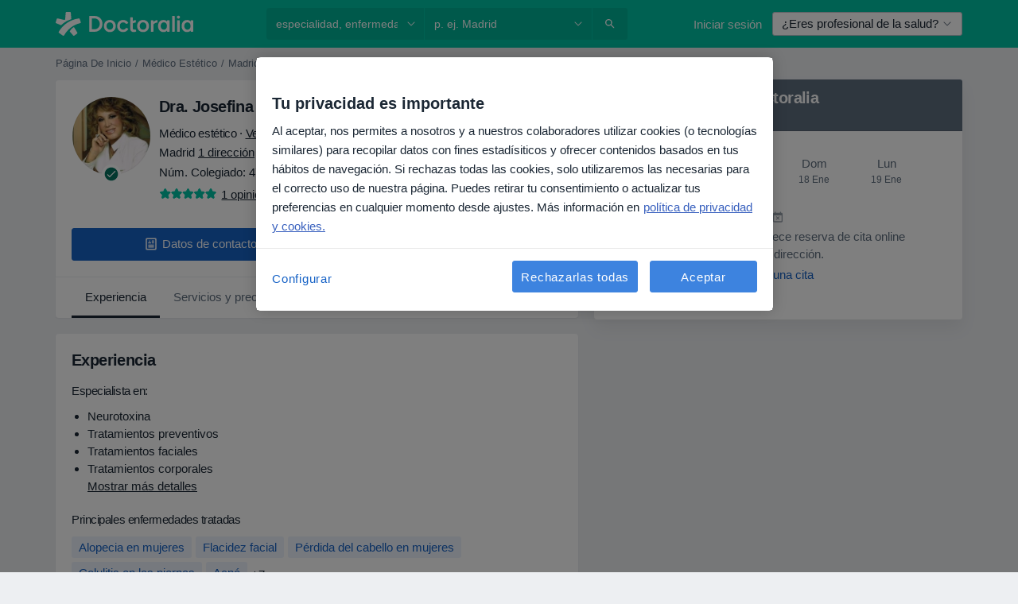

--- FILE ---
content_type: text/javascript; charset=utf-8
request_url: https://platform.docplanner.com/js/doctorProfileInsurances-chunk-d600571b.js
body_size: 19879
content:
"use strict";(self.webpackChunkmonolith_app=self.webpackChunkmonolith_app||[]).push([[33402],{27141:function(Z,P,n){n.d(P,{A:function(){return I},v:function(){return R}});var e=n(12064);const R=Object.freeze({INSURANCE_PLANS:"address.insurance_plans",INSURANCE_PROVIDERS:"address.insurance_providers",IS_ONLINE_ONLY:"address.online_only"});class I{static fetchOne(E,L){return(0,e.A)({url:`/api/v3/doctors/${E}`,method:"get",params:{with:L}})}static fetchAddresses(E,L){return(0,e.A)({url:`/api/v3/doctors/${E}/addresses`,method:"get",params:{with:L}})}static fetchAddressServices(E,L){return(0,e.A)({url:`/api/v3/doctors/${E}/addresses/${L}/services`,method:"get"})}static fetchNearestSlotDoctors(E,L){return(0,e.A)({url:`/api/v3/sooner-available-facility-doctors/${E}/addresses/${L}`,method:"get"})}static getAvailablePatientRequestsOptions(E){return(0,e.A)({url:`/api/v3/patient-profiles/doctor/${E}`,method:"get"})}}},32312:function(Z,P,n){n.d(P,{A:function(){return F},d:function(){return L}});var e=n(18831),R=n.n(e),I=n(55373),d=n.n(I),E=n(12064);const L="insurance_provider.plans";class F{static fetch(N){return(0,E.A)({method:"GET",url:"/api/v3/insurance-providers",params:N,paramsSerializer:y=>d().stringify(y)})}static fetchOne(N,y){return(0,E.A)({method:"GET",url:`/api/v3/insurance-providers/${N}`,params:{with:y}})}static updateInsuranceProviders(N){const{addressId:y,doctorId:S,facilityId:A,data:G}=N,C=A?`/api/v3/facilities/${A}/addresses/${y}/insurance-providers`:`/api/v3/doctors/${S}/addresses/${y}/insurance-providers`;return(0,E.A)({method:"PUT",url:C,data:(0,e.decamelizeKeys)(G)})}}},20116:function(Z,P,n){n.d(P,{A:function(){return R}});var e=n(12064);class R{static fetch(){return(0,e.A)({method:"GET",url:"/api/v3/specializations"})}static fetchOne(d,E){return(0,e.A)({method:"GET",url:`/api/v3/specializations/${d}`,params:{with:E}})}}},78465:function(Z,P,n){n.d(P,{Zf:function(){return W},$q:function(){return t}});var e=n(22504),R=n(85044),I=Object.getOwnPropertySymbols,d=Object.prototype.hasOwnProperty,E=Object.prototype.propertyIsEnumerable,L=(p,v)=>{var V={};for(var g in p)d.call(p,g)&&v.indexOf(g)<0&&(V[g]=p[g]);if(p!=null&&I)for(var g of I(p))v.indexOf(g)<0&&E.call(p,g)&&(V[g]=p[g]);return V};const F="addressInsurancePlans",m=new e.wQ.Entity(F,{insurancePlan:R.hp},{processStrategy(p,v){const V=p,{isRefundable:g}=V,j=L(V,["isRefundable"]);return{id:`${v.id}-${j.id}`,insurancePlan:j,isRefundable:g}},idAttribute(p,v){return`${v.id}-${p.id}`}}),N=new e.wQ.Array(m);var y=n(13582),S=Object.getOwnPropertySymbols,A=Object.prototype.hasOwnProperty,G=Object.prototype.propertyIsEnumerable,C=(p,v)=>{var V={};for(var g in p)A.call(p,g)&&v.indexOf(g)<0&&(V[g]=p[g]);if(p!=null&&S)for(var g of S(p))v.indexOf(g)<0&&G.call(p,g)&&(V[g]=p[g]);return V};const h="addressInsuranceProviders",t=new e.wQ.Entity(h,{insuranceProvider:y.Vw,plans:N},{processStrategy(p,v){const V=p,{isRefundable:g,isWithoutPlans:j,plans:Q}=V,k=C(V,["isRefundable","isWithoutPlans","plans"]),_=Q?Q.items:[];return{id:`${v.id}-${k.id}`,insuranceProvider:k,isRefundable:g,isWithoutPlans:j,plans:_}},idAttribute(p,v){return`${v.id}-${p.id}`}}),W=new e.wQ.Array(t)},84639:function(Z,P,n){n.d(P,{_O:function(){return L},oL:function(){return E},uM:function(){return d}});var e=n(55701),R=n(22504),I=n(78465);const d="addresses",E=new R.wQ.Entity(d,{insuranceProviders:I.Zf},{processStrategy:e.Sl}),L=new R.wQ.Array(E)},86751:function(Z,P,n){n.d(P,{ne:function(){return E},D$:function(){return L}});var e=n(22504);const R="provinces",I=new e.wQ.Entity(R),d=new e.wQ.Array(I),E="cities",L=new e.wQ.Entity(E,{province:I}),F=new e.wQ.Array(L)},71628:function(Z,P,n){n.d(P,{X:function(){return y},P9:function(){return A},LB:function(){return S}});var e=n(55701),R=n(22504),I=n(84639),d=n(86751),E=n(5740);const L="firstClassOffers",F=new R.wQ.Entity(L,{city:d.D$,specialization:E.zO}),m=new R.wQ.Array(F);var N=n(78629);const y="doctors",S=new R.wQ.Entity(y,{addresses:I._O,specializations:E.Fn,medicalSpecializations:N.cU,firstClassOffers:m},{processStrategy:e.Sl}),A=new R.wQ.Array(S)},85044:function(Z,P,n){n.d(P,{TK:function(){return d},hp:function(){return I}});var e=n(22504);const R="insurancePlans",I=new e.wQ.Entity(R),d=new e.wQ.Array(I)},13582:function(Z,P,n){n.d(P,{Vw:function(){return N},fr:function(){return y},k1:function(){return m}});var e=n(55701),R=n(22504),I=n(85044),d=Object.getOwnPropertySymbols,E=Object.prototype.hasOwnProperty,L=Object.prototype.propertyIsEnumerable,F=(S,A)=>{var G={};for(var C in S)E.call(S,C)&&A.indexOf(C)<0&&(G[C]=S[C]);if(S!=null&&d)for(var C of d(S))A.indexOf(C)<0&&L.call(S,C)&&(G[C]=S[C]);return G};const m="insuranceProviders",N=new R.wQ.Entity(m,{plans:I.TK},{processStrategy(S){const A=(0,e.Sl)(S),{plans:G}=A,C=F(A,["plans"]);return C.plans=G?G.items:[],C}}),y=new R.wQ.Array(N)},78629:function(Z,P,n){n.d(P,{UE:function(){return I},cU:function(){return d}});var e=n(22504);const R="medical_specializations",I=new e.wQ.Entity(R),d=new e.wQ.Array(I)},5740:function(Z,P,n){n.d(P,{Fn:function(){return d},zO:function(){return I},zd:function(){return R}});var e=n(22504);const R="specializations",I=new e.wQ.Entity(R),d=new e.wQ.Array(I)},29605:function(Z,P,n){n.d(P,{A:function(){return e}});function e(R){return Object.fromEntries(Object.entries(R).filter(([,I])=>!I.includes("")))}},46502:function(Z,P,n){n.d(P,{aT:function(){return I}});var e=n(16096),R=n(46414);function I(m,N){return d(String(m),String(N))||E(String(m),String(N))}function d(m,N){return document.documentElement.classList.contains(`vwo-${m}-${N}`)}function E(m,N){try{const y=`_vis_opt_exp_${m}_combi`,S=document.cookie.match(new RegExp(`${y}=([^;]+)`));return(S&&S[1]?S[1]:null)===String(N)}catch(y){return!1}}function L(m,N){const y=`vwo-${m}-${N}`;document.documentElement.classList.add(y)}function F(m,N,y=30){const S=`_vis_opt_exp_${m}_combi`;cookies.set(S,COOKIE_CATEGORIES.PERFORMANCE,N,{expires:y,path:"/"})}},66472:function(Z,P,n){n.d(P,{bd:function(){return A},kl:function(){return G},iF:function(){return C},SM:function(){return h},Sd:function(){return S},u9:function(){return y}});var e=n(41330),R=n(7836),I=n(51879),d={name:e.QR,hidden:(t,W)=>{const p=W.getters[`${I.PR}/${I.CM}`];if(!(p!=null&&p.hasAvailability))return!0;const v=W.state[R.Mp][R.zg];return v!=null&&v[e.QR]?v!=null&&v[e.a$]?!1:!(p!=null&&p.hasAdvancedConfigurationEnabled):!0},skipWhenEmpty:!0},E={name:e.QR,hidden:(t,W)=>{var p;return!((p=W.state[R.Mp][R.zg])==null?void 0:p[e.QR])},skipWhenEmpty:!0},L={name:e.bx,hidden:(t,W)=>{const p=W.getters[`${I.PR}/${I.CM}`];return!(p!=null&&p.hasAvailability)}},F={name:e.RH,hidden:(t,W)=>{const p=W.getters[`${I.PR}/${I.CM}`];return!(p!=null&&p.hasAvailability)}},m={name:e.zl,hidden:(t,W)=>{var p;const v=W.getters[`${I.PR}/${I.CM}`];return v!=null&&v.hasAvailability?((p=W.state[R.Mp][R.zg])==null?void 0:p[e.zl])?!1:!(v!=null&&v.hasAdvancedConfigurationEnabled):!0},skipWhenEmpty:!0},N={name:e.fp,hidden:(t,W)=>{var p;const v=W.getters[`${I.PR}/${I.Wp}`],g=W.getters[`${I.PR}/${I.WQ}`].find(({id:j})=>j===W.getters[`${I.PR}/${I.MB}`]);return(v==null?void 0:v.length)===0?!0:(v==null?void 0:v.length)===1&&(g==null?void 0:g.name)===((p=v[0])==null?void 0:p.name)},skipWhenEmpty:!0};const y={DYNAMIC:"dynamic",SERVICE_FIRST:"service-first",DOCTOR_FIRST:"doctor-first",DIAGNOSTIC:"diagnostic",SERVICE_OPTIONS:"service-options"},S={CLASSIC_WIZARD:"CLASSIC_WIZARD",DIRECT_INSURANCE_WIZARD:"DIRECT_INSURANCE_WIZARD",SERVICES_WIZARD:"SERVICES_WIZARD",DIAGNOSTIC_WIZARD:"DIAGNOSTIC_WIZARD",DOCTORS_WIZARD:"DOCTORS_WIZARD",DOCTORS_WITH_INSURANCES_WIZARD:"DOCTORS_WITH_INSURANCES_WIZARD",INSURANCES_WIZARD:"INSURANCES_WIZARD",SERVICE_OPTIONS_WIZARD:"SERVICE_OPTIONS_WIZARD",SERVICES_WITH_INSURANCES_WIZARD:"SERVICES_WITH_INSURANCES_WIZARD",DOCTORS_SERVICE_OPTIONS_WIZARD:"DOCTORS_SERVICE_OPTIONS_WIZARD",DOCTOR_PROFILE_SERVICE_OPTIONS_WIZARD:"DOCTOR_PROFILE_SERVICE_OPTIONS_WIZARD",DOCTOR_PROFILE_DIRECT_INSURANCES_WIZARD:"DOCTOR_PROFILE_DIRECT_INSURANCES_WIZARD",DOCTOR_PROFILE_INSURANCES_FIRST:"DOCTOR_PROFILE_INSURANCES_FIRST"},A={SERVICES_FIRST:"services-first",DOCTORS_FIRST:"doctors-first",DIAGNOSTIC:"diagnostic",INSURANCES:"insurances",SERVICE_OPTIONS:"service-options",SERVICES_WITH_INSURANCES:"services-with-insurances",DOCTORS_WITH_INSURANCES:"doctors-with-insurances",DOCTOR_PROFILE_SERVICE_OPTIONS:"doctor-profile-service-options",DOCTOR_PROFILE_INSURANCES_FIRST:"doctor-profile-insurances-first"},G={[A.SERVICES_FIRST]:S.SERVICES_WIZARD,[A.DOCTORS_FIRST]:S.DOCTORS_WIZARD,[A.DOCTORS_WITH_INSURANCES]:S.DOCTORS_WITH_INSURANCES_WIZARD,[A.DIAGNOSTIC]:S.DIAGNOSTIC_WIZARD,[A.INSURANCES]:S.INSURANCES_WIZARD,[A.SERVICE_OPTIONS]:S.SERVICE_OPTIONS_WIZARD,[A.SERVICES_WITH_INSURANCES]:S.SERVICES_WITH_INSURANCES_WIZARD,[A.DOCTOR_PROFILE_SERVICE_OPTIONS]:S.DOCTOR_PROFILE_SERVICE_OPTIONS_WIZARD,[A.DOCTOR_PROFILE_INSURANCES_FIRST]:S.DOCTOR_PROFILE_INSURANCES_FIRST},C={[S.CLASSIC_WIZARD]:{items:[{name:e.T9},{name:e.Uh},{name:e.RH},N,{name:e.BP,required:!1}]},[S.INSURANCES_WIZARD]:{items:[{name:e.T9},{name:e.Uh},{name:e.RH},N,{name:e.QR,required:!1},{name:e.BP,required:!1}]},[S.DOCTOR_PROFILE_SERVICE_OPTIONS_WIZARD]:{items:[{name:e.Uh},F,N,d,m]},[S.DIRECT_INSURANCE_WIZARD]:{items:[{name:e.Uh},{name:e.bx},{name:e.RH},N,{name:e.BP,required:!1}]},[S.DOCTOR_PROFILE_DIRECT_INSURANCES_WIZARD]:{items:[{name:e.Uh},L,F,N,m]},[S.DOCTOR_PROFILE_INSURANCES_FIRST]:{items:[E,{name:e.Uh},F,N,m]},[S.SERVICES_WIZARD]:{items:[{name:e.RH},N,{name:e.Uh},{name:e.BP,required:!1}]},[S.SERVICES_WITH_INSURANCES_WIZARD]:{items:[{name:e.RH},N,{name:e.Uh},{name:e.QR,required:!1},{name:e.BP,required:!1}]},[S.DIAGNOSTIC_WIZARD]:{items:[{name:e.RH},N,{name:e.Uh}]},[S.DOCTORS_WIZARD]:{items:[{name:e.BP,props:{showAnyDoctor:!1}},{name:e.RH},N,{name:e.Uh}]},[S.DOCTORS_WITH_INSURANCES_WIZARD]:{items:[{name:e.BP,props:{showAnyDoctor:!1}},{name:e.RH},N,{name:e.Uh},{name:e.QR,required:!1}]},[S.SERVICE_OPTIONS_WIZARD]:{items:[{name:e.RH},N,{name:e.Uh},{name:e.BP,required:!1}]},[S.DOCTORS_SERVICE_OPTIONS_WIZARD]:{items:[{name:e.BP,props:{showAnyDoctor:!1,showPriceRanges:!1}},{name:e.RH},N,{name:e.Uh}]}},h={[S.CLASSIC_WIZARD]:{items:[{name:e.T9},{name:e.Uh,hidden:!0},{name:e.RH},N,{name:e.BP,required:!1}]},[S.INSURANCES_WIZARD]:{items:[{name:e.T9},{name:e.Uh},{name:e.RH},N,{name:e.QR,required:!1},{name:e.BP,required:!1}]},[S.DOCTOR_PROFILE_SERVICE_OPTIONS_WIZARD]:{items:[{name:e.Uh},F,N,d,m]},[S.DIRECT_INSURANCE_WIZARD]:{items:[{name:e.bx},{name:e.Uh,hidden:!0},{name:e.RH},N,{name:e.BP,required:!1}]},[S.DOCTOR_PROFILE_DIRECT_INSURANCES_WIZARD]:{items:[{name:e.Uh},L,F,N,m]},[S.DOCTOR_PROFILE_INSURANCES_FIRST]:{items:[E,{name:e.Uh},F,N,m]},[S.SERVICES_WIZARD]:{items:[{name:e.RH},N,{name:e.Uh,hidden:!0},{name:e.BP}]},[S.SERVICES_WITH_INSURANCES_WIZARD]:{items:[{name:e.RH},N,{name:e.Uh,hidden:!0},{name:e.QR,required:!1},{name:e.BP,required:!1}]},[S.DIAGNOSTIC_WIZARD]:{items:[{name:e.RH},N,{name:e.Uh,hidden:!0}]},[S.DOCTORS_WIZARD]:{items:[{name:e.BP},{name:e.Uh,hidden:!0},{name:e.RH,required:!1},N]},[S.DOCTORS_WITH_INSURANCES_WIZARD]:{items:[{name:e.BP},{name:e.Uh,hidden:!0},{name:e.RH,required:!1},N,{name:e.QR,required:!1}]}}},16069:function(Z,P,n){n.d(P,{A:function(){return k}});var e=n(41330),R=n(81702),I=n(7836),d=n(62587),E=n(51879),L=n(41901),F=n(39815);const m=_=>Array.isArray(_)?_:[_];var N=_=>{const{"address-id":i,filters:{specializations:r,services:c,insurances:U,"is-first-visit":M}={}}=_,[B]=m(r),[Y]=m(c),[b]=m(U),[$]=m(i),[st]=m(M),at={};return B&&(at[E.DG]=parseInt(B,10)),$&&(at[E.SU]=parseInt($,10)),b&&(at[E.yo]=parseInt(b,10)),Y&&(at[E.Tj]=parseInt(Y,10)),st&&(at[E.f0]=parseInt(st,10)),at},y=n(66472),S=(_,i,r)=>{if(!i.has(_))throw TypeError("Cannot "+r)},A=(_,i,r)=>(S(_,i,"read from private field"),r?r.call(_):i.get(_)),G=(_,i,r)=>{if(i.has(_))throw TypeError("Cannot add the same private member more than once");i instanceof WeakSet?i.add(_):i.set(_,r)},C=(_,i,r,c)=>(S(_,i,"write to private field"),c?c.call(_,r):i.set(_,r),r),h=(_,i,r)=>new Promise((c,U)=>{var M=b=>{try{Y(r.next(b))}catch($){U($)}},B=b=>{try{Y(r.throw(b))}catch($){U($)}},Y=b=>b.done?c(b.value):Promise.resolve(b.value).then(M,B);Y((r=r.apply(_,i)).next())}),t,W,p,v,V,g,j;const Q=class{constructor(){G(this,t,{initialized:!1,initialFlowName:"",flowName:"",visibleItems:[],items:[]}),G(this,p,!1),G(this,v,R.A),G(this,V,void 0),G(this,g,[]),G(this,j,{"select-filters":this.selectFilters,"change-flow":this.changeFlow})}changeFlow(_){return h(this,arguments,function*({flowName:i=y.Sd.CLASSIC_WIZARD,mode:r=E.Jv}){let c=!1,U=!1;this.initialFlowName||this.setInitialFlowName(i),this.flowName!==i&&(this.setFlowName(i),c=!0),this.mode!==r&&(A(this,v).commit(`${E.PR}/${E.NG}`,r),U=!0);const B=(r===E.RF?y.SM:y.iF)[i].items.map(Q.createItem);return!U&&!c?Promise.resolve():(yield this.resetFilters(),this.setRequiredFields(B),this.setItems(B),this.fetchFirstItem())})}initializeBookingWidgetModalFlow(_){return h(this,arguments,function*({flowName:i,mode:r}){A(this,t).initialized=!1,yield this.changeFlow({flowName:i,mode:r})})}setRequiredFields(_){const r=_.filter(c=>c.required).map(c=>c.name).map(c=>(0,L.CF)(c));A(this,v).commit(`${d.fM}/${d.Sh}`,{requiredFieldsGetters:r})}setItems(_){A(this,t).items=_}get firstItem(){var _;return(_=A(this,t).items[0])!=null?_:null}isItemCompleted(_){return!!this.getItemValueByName(_)}get flowName(){return A(this,t).flowName}get initialFlowName(){return A(this,t).initialFlowName}get isInitialized(){return A(this,t).initialized}setFlowName(_){A(this,t).flowName=_}setInitialFlowName(_){A(this,t).initialFlowName=_}initFetching(){return h(this,null,function*(){this.isInitialized||(this.subscribeToStore(),yield this.fetchFirstItem(!0),yield this.prefillFilters(),A(this,t).initialized=!0)})}get mode(){return A(this,v).state[E.PR][E.RH]}static get instance(){return A(Q,W)||C(Q,W,new Q),A(Q,W)}static createItem(_,i,r){const{name:c,props:U,required:M,hidden:B,skipWhenEmpty:Y=!1}=_,b=r.slice(0,i).map(At=>At.name),$=r.slice(i).map(At=>At.name),st=M!=null?M:!0,at=B!=null?B:!1;return{name:c,props:U,required:st,hidden:at,affects:$,depends:b,skipWhenEmpty:Y}}fetchItemOptions({affects:_,depends:i,name:r}){const c=_.map(M=>(0,L.bm)(M)),U=i.map(M=>(0,L.bm)(M));return A(this,v).dispatch(`${E.PR}/${E.rf}`,{affects:c,depends:U,name:(0,L.bm)(r)})}setFilterIds({ids:_}){A(this,v).commit(`${E.PR}/${E.Fo}`,{ids:_})}getItemValueByName(_){return A(this,v).state[E.PR][(0,L.bm)(_)]}resetFilters(){return A(this,v).dispatch(`${E.PR}/${E.hB}`)}resetFlow(){return h(this,null,function*(){!this.initialFlowName||(yield this.changeFlow({flowName:this.initialFlowName}))})}getItemOptions(_){return A(this,v).state[E.PR][(0,L.wN)(_)]}onUpdate(_){return A(this,g).push(_),this}notify(_,...i){return _ in A(this,j)?A(this,j)[_].bind(this,...i)():Promise.resolve()}selectFilters(_){return h(this,null,function*(){const i=A(this,t).items.map(U=>(0,L.bm)(U.name)),r=this.getItemOptions(this.firstItem.name);if(r.length>1&&(yield this.resetFilters()),!r.find(U=>U.id===_[(0,L.bm)(this.firstItem.name)]))return;const c=Object.fromEntries(Object.entries(_).filter(([U])=>i.includes(U)));this.setFilterIds({ids:c}),this.update()})}update(){this.updateVisibleItems(),A(this,g).forEach(_=>_(A(this,t)))}isItemHidden(_){return _&&typeof _=="function"?_(A(this,t),A(this,v)):_}shouldSkipItem(_,i){if(_===e.zl)return this.isItemHidden(i);const r=this.getItemOptions(_)||[],c=this.getItemValueByName(_),U=this.isItemHidden(i)&&!c;return r.length===0||U}get stepsThatCanBeSkippedWhenEmpty(){return A(this,t).items.filter(({skipWhenEmpty:_})=>_).reduce((_,{name:i,hidden:r})=>(this.shouldSkipItem(i,r)&&_.push(i),_),[])}updateVisibleItems(){A(this,v).commit(`${d.fM}/${d._n}`,this.stepsThatCanBeSkippedWhenEmpty.map(_=>(0,L.CF)(_))),A(this,t).visibleItems=A(this,t).items.filter(_=>{const{depends:i}=_;return i.filter(c=>!this.stepsThatCanBeSkippedWhenEmpty.includes(c)).map(c=>!!this.getItemValueByName(c)).every(Boolean)})}subscribeToStore(){typeof A(this,V)=="function"&&A(this,V).call(this),C(this,V,R.A.watch((_,i)=>({[E.SU]:i[`${E.PR}/${E.Xb}`],[E.tq]:i[`${E.PR}/${E._z}`],[E.yo]:i[`${E.PR}/${E.XJ}`],[E.jw]:i[`${E.PR}/${E.CW}`],[E.Tj]:i[`${E.PR}/${E.MB}`],[E.h7]:i[`${E.PR}/${E.Su}`],[E.DG]:i[`${E.PR}/${E.eq}`]}),(_,i)=>h(this,null,function*(){for(const r of A(this,t).items){const c=_[(0,L.bm)(r.name)],U=i[(0,L.bm)(r.name)];if(!(Array.isArray(c)&&Array.isArray(U)?c.length===U.length&&c.every(B=>U.includes(B)):c===U)){if(A(this,p))return;const B=A(this,t).items.indexOf(r);yield this.refetchAll(B+1);break}}})))}fetchFirstItem(_=!1){return h(this,null,function*(){this.update(),this.firstItem&&((this.isInitialized||_)&&(yield this.fetchItemOptions(this.firstItem)),this.update())})}refetchAll(_){return h(this,null,function*(){C(this,p,!0),this.update();for(let i=_;i<A(this,t).visibleItems.length;i+=1)yield this.fetchItemOptions(A(this,t).visibleItems[i]),this.update();C(this,p,!1)})}prefillFilters(){return h(this,null,function*(){const _=(0,F.A)(),i=A(this,v).state[I.Mp][I.so],r=A(this,v).state[I.Mp][I.OT];if(this.flowName===y.Sd.DOCTOR_PROFILE_INSURANCES_FIRST||!_&&!i||r)return;const c=N(_||{});!!i&&!Object.prototype.hasOwnProperty.call(c,E.SU)&&(yield this.selectFilters({[E.SU]:i.id})),Object.values(c).length!==0&&(yield this.selectFilters(c))})}};let k=Q;t=new WeakMap,W=new WeakMap,p=new WeakMap,v=new WeakMap,V=new WeakMap,g=new WeakMap,j=new WeakMap,G(k,W,void 0)},41330:function(Z,P,n){n.d(P,{BP:function(){return y},Fp:function(){return W},Pb:function(){return G},QR:function(){return L},RH:function(){return N},T9:function(){return d},Uh:function(){return E},YF:function(){return I},ZY:function(){return t},a$:function(){return m},ad:function(){return C},bx:function(){return S},fp:function(){return A},hh:function(){return e},j2:function(){return V},my:function(){return v},nU:function(){return h},zO:function(){return R},zl:function(){return F}});const e=2,R=4,I=["canceled"],d="FILTER_SPECIALIZATION",E="FILTER_ADDRESS",L="FILTER_INSURANCE",F="FILTER_IS_FIRST_VISIT",m="FILTER_INSURANCE_FEATURES",N="FILTER_SERVICE",y="FILTER_DOCTOR",S="FILTER_INSURANCE_TYPE",A="FILTER_SERVICE_OPTION",G="doctor",C="clinic",h="popular",t="is-online-only",W="skip",p="close-booking-widget-modal",v={WIDGET:"WIDGET",MODAL:"MODAL",AFFIX:"AFFIX"},V={INSURANCE:"insurance",PRIVATE:"private",PRIVATE_AND_INSURANCE:"private_and_insurance"}},81702:function(Z,P,n){var e=n(66474),R=n.n(e),I=n(95353),d=n(7836),E=n(90705),L=n(62587),F=n(51879);R().use(I.Ay);const m=new I.Ay.Store({modules:{[d.Mp]:d.Ay,[F.PR]:E.A,[L.fM]:L.Ay}});P.A=m},7836:function(Z,P,n){n.d(P,{BZ:function(){return N},Co:function(){return h},DU:function(){return t},IB:function(){return v},JP:function(){return S},Jj:function(){return p},Mj:function(){return Q},Mp:function(){return R},OT:function(){return g},QW:function(){return C},TW:function(){return G},YD:function(){return W},bP:function(){return d},g6:function(){return E},jT:function(){return y},ky:function(){return V},nR:function(){return A},nh:function(){return j},qb:function(){return I},so:function(){return m},zQ:function(){return L},zg:function(){return F}});var e=n(41330);const R="MODULE_CONFIG",I="ENTITY_ID",d="IS_SAAS_ONLY",E="CALENDAR_LAYOUT",L="ENTITY_TYPE",F="FILTERS_VISIBILITY_STATE",m="NEAREST_AVAILABLE_ADDRESS",N="ADDRESSES_EXTRA_DATA",y="SELECTED_DATE",S="MUTATION_SET_ENTITY_ID",A="MUTATION_SET_SAAS_ONLY",G="MUTATION_SET_CALENDAR_LAYOUT",C="MUTATION_SET_ENTITY_TYPE",h="MUTATION_SET_FILTERS_VISIBILITY_STATE",t="MUTATION_SET_NEAREST_AVAILABLE_ADDRESS",W="MUTATION_SET_ADDRESSES_EXTRA_DATA",p="IS_MODAL_CONTEXT",v="MUTATION_SET_IS_MODAL_CONTEXT",V="ACTION_RESET_CONFIG",g="PREVENT_PREFILLING",j="MUTATION_SET_PREVENT_PREFILLING",Q="MUTATION_SET_SELECTED_DATE",k={[I]:"",[d]:!1,[E]:"",[L]:"",[m]:null,[N]:[],[F]:{},[p]:!1,[g]:!1,[y]:null},_={[S](r,c){r[I]=c},[A](r,c){r[d]=c},[G](r,c){r[E]=c},[C](r,c){r[L]=c},[h](r,c){r[F]=c},[t](r,c){r[m]=c},[W](r,c){r[N]=c},[v](r,c){r[p]=c},[j](r,c){r[g]=c&&r[L]===e.Pb},[Q](r,c){r[y]=c}},i={[V]({commit:r}){r(S,""),r(A,!1),r(G,""),r(C,""),r(h,{}),r(t,null),r(W,[]),r(v,!1),r(j,!1),r(Q,null)}};P.Ay={namespaced:!0,state:k,mutations:_,actions:i}},90705:function(Z,P,n){n.d(P,{A:function(){return ut}});var e=n(29605),R=n(12064),I=Object.defineProperty,d=Object.getOwnPropertySymbols,E=Object.prototype.hasOwnProperty,L=Object.prototype.propertyIsEnumerable,F=(s,a,D)=>a in s?I(s,a,{enumerable:!0,configurable:!0,writable:!0,value:D}):s[a]=D,m=(s,a)=>{for(var D in a||(a={}))E.call(a,D)&&F(s,D,a[D]);if(d)for(var D of d(a))L.call(a,D)&&F(s,D,a[D]);return s},N=(s,a,D)=>(F(s,typeof a!="symbol"?a+"":a,D),D);class y{constructor(){N(this,"abortControllers",[])}fetchFilterOptions(a,D,J){return(0,R.A)({url:"/api/v3/booking/widget/data",method:"GET",signal:this.createAbortController().signal,params:{filters:m({entity_type:[a],entity_id:[D]},(0,e.A)(J))}})}cancelRequests(){this.abortControllers.forEach(a=>a.abort()),this.abortControllers=[]}createAbortController(){const a=new AbortController;return this.abortControllers.push(a),a}}var S=y,A=n(82374),G=n(46502),C=n(41330),h=n(38520),t=n(51879),W=Object.defineProperty,p=Object.defineProperties,v=Object.getOwnPropertyDescriptors,V=Object.getOwnPropertySymbols,g=Object.prototype.hasOwnProperty,j=Object.prototype.propertyIsEnumerable,Q=(s,a,D)=>a in s?W(s,a,{enumerable:!0,configurable:!0,writable:!0,value:D}):s[a]=D,k=(s,a)=>{for(var D in a||(a={}))g.call(a,D)&&Q(s,D,a[D]);if(V)for(var D of V(a))j.call(a,D)&&Q(s,D,a[D]);return s},_=(s,a)=>p(s,v(a));function i(s,a,D){if(a.length===0)return s;const J=D===t.RF,et=a.filter(({isOnlineOnly:rt})=>rt===J),tt=new Map;return s.forEach(rt=>{tt.set(rt.id,rt)}),et.forEach(rt=>{const _t=tt.get(rt.id);_t?tt.set(rt.id,_(k(k({},_t),rt),{hasAvailability:!0})):tt.set(rt.id,_(k({},rt),{hasAvailability:!1}))}),Array.from(tt.values())}var r=n(51215);const c={[t.DG]:"specializations",[t.SU]:"addresses",[t.Tj]:"services",[t.h7]:"service_options",[t.tq]:"doctors",[t.yo]:"insurances",[t.jw]:"insurance_types"};var U=(s,a)=>Object.fromEntries(s.map(D=>a[D]===C.Fp?[c[D],[""]]:[c[D],[a[D]].flat()])),B=({id:s,items:a,mutationCallback:D,selectFirstAsDefault:J=!1,isPreselectionBlocked:et=!1})=>{const tt=it=>a.some(({id:ot})=>Array.isArray(it)?Array.isArray(ot)&&ot.length===it.length&&ot.every(Ct=>it.includes(Ct)):ot===it),rt=a.length===1||J&&a.length>0,_t=tt(s);if(rt){if(et||_t)return;D(a[0].id);return}_t||D("")},Y=n(7836),b=Object.defineProperty,$=Object.defineProperties,st=Object.getOwnPropertyDescriptors,at=Object.getOwnPropertySymbols,At=Object.prototype.hasOwnProperty,It=Object.prototype.propertyIsEnumerable,dt=(s,a,D)=>a in s?b(s,a,{enumerable:!0,configurable:!0,writable:!0,value:D}):s[a]=D,Tt=(s,a)=>{for(var D in a||(a={}))At.call(a,D)&&dt(s,D,a[D]);if(at)for(var D of at(a))It.call(a,D)&&dt(s,D,a[D]);return s},Nt=(s,a)=>$(s,st(a)),Mt=(s,a,D)=>new Promise((J,et)=>{var tt=it=>{try{_t(D.next(it))}catch(ot){et(ot)}},rt=it=>{try{_t(D.throw(it))}catch(ot){et(ot)}},_t=it=>it.done?J(it.value):Promise.resolve(it.value).then(tt,rt);_t((D=D.apply(s,a)).next())});const mt=new S,Ut=Nt(Tt(Tt({},Object.fromEntries(t.OF.map(s=>[s,[]]))),Object.fromEntries(t.On.map(s=>[s,""]))),{[t.RP]:[],[t.L9]:!1,[t.x]:[]}),ht=Tt({[t.RH]:t.Jv},Ut),wt={[t.KL]:s=>s[t.cZ],[t.eq]:s=>s[t.DG],[t.BL]:s=>s[t.nR],[t.Xb]:s=>s[t.SU],[t.WQ]:s=>s[t.WP],[t.MB]:s=>s[t.Tj],[t.Wp]:s=>s[t.Iv],[t.Su]:s=>s[t.h7],[t.HR]:s=>{const a=s[t.Iv]||[],D=s[t.h7];if(!(!D||!Array.isArray(D)))return a.find(J=>!(J!=null&&J.id)||!Array.isArray(J.id)?!1:J.id.length===D.length&&J.id.every(et=>D.includes(et)))},[t.CM]:s=>s[t.nR].find(a=>a.id===s[t.SU]),[t.ae]:s=>s[t.Yg],[t._z]:s=>s[t.tq],[t.b2]:s=>s[t.z7],[t.XJ]:s=>s[t.yo],[t.a6]:s=>s[t.f0],[t.CW]:s=>s[t.jw],[t.MG]:s=>s[t.Ah],[t.yu]:s=>!t.OF.every(a=>s[a].length===0),[t.h1]:s=>t.On.map(a=>s[a]).join("_"),[t.Gr]:s=>a=>s[t.RP].includes(a),[t.An]:s=>s[t.RP].length!==0,[t.eZ]:s=>s[t.L9],[t.Lx]:(s,a)=>a[t.eZ]?a[t.yu]:!0,[t._L]:s=>s[t.x]},Ht={[t.NG](s,a){s[t.RH]=a},[t.xY](s,{id:a}){s[t.DG]=a},[t.yZ](s,{id:a}){s[t.SU]=a},[t.R5](s,{id:a}){s[t.Tj]=a},[t.ZW](s,{id:a}){s[t.h7]=a},[t.hb](s,{id:a}){s[t.tq]=a},[t.kw](s,{id:a}){s[t.yo]=a},[t.NO](s,{id:a}){s[t.jw]=a,(0,h.A)({type:a})},[t.XQ](s,a){s[t.f0]=a},[t.Fo](s,{ids:a}){Object.entries(a).forEach(([D,J])=>{!t.On.includes(D)||(s[D]=J)})},[t.vt](s,{options:a}){Object.entries(a).forEach(([D,J])=>{!t.OF.includes(D)||(s[D]=J)})},[t.aj](s,{items:a}){s[t.cZ]=a},[t.Te](s,{items:a}){s[t.nR]=a},[t.o3](s,{items:a}){s[t.WP]=a},[t.kY](s,{items:a}){s[t.Iv]=a},[t.N4](s,{items:a}){s[t.Yg]=a},[t.LU](s,{items:a}){s[t.z7]=a},[t.GF](s,{items:a}){s[t.Ah]=a},[t.Kn](s,{filtersArray:a}){s[t.RP]=[...a]},[t.iJ](s,{value:a}){s[t.L9]=a},[t.YI](s,a){s[t.x]=a}},jt={[t.rf](s,a){return Mt(this,arguments,function*({commit:D,state:J,rootState:et},{affects:tt,depends:rt,name:_t}){var it;const ot=et[Y.Mp][Y.zQ],Ct=ot===C.ad?"facility":ot,$t=et[Y.Mp][Y.qb],Ft=U(rt,J),gt=et[Y.Mp][Y.bP],pt=J[t.RH],St=et[Y.Mp][Y.OT];mt.cancelRequests(),D(t.Kn,{filtersArray:tt});try{const{specializations:Rt,addresses:Lt,doctors:Pt,services:Gt,insurances:Bt,insuranceTypes:Kt,serviceOptions:zt}=yield mt.fetchFilterOptions(Ct,$t,Tt({online_only:pt===t.RF?[1]:[0],is_saas_only:gt?[1]:[0]},Ft));if(tt.includes(t.DG)){D(t.aj,{items:Rt});const ct=J[t.DG];B({items:Rt,id:ct,mutationCallback:lt=>D(t.xY,{id:lt})})}if(tt.includes(t.SU)){const ct=et[Y.Mp][Y.BZ],lt=et[Y.Mp][Y.Jj];let Dt=i(Lt,ct,pt);lt&&(Dt=Dt.map(Wt=>{var Qt;return Nt(Tt({},Wt),{hasAvailability:(Qt=Wt.hasAvailability)!=null?Qt:!0})})),D(t.Te,{items:Dt});const Jt=J[t.SU];B({items:Dt,id:Jt,mutationCallback:Wt=>D(t.yZ,{id:Wt}),selectFirstAsDefault:ot===C.Pb&&(0,G.aT)("183","2")&&!St})}if(tt.includes(t.Tj)){D(t.o3,{items:Gt});const ct=J[t.Tj];B({items:Gt,id:ct,mutationCallback:lt=>D(t.R5,{id:lt}),selectFirstAsDefault:!St&&ot===C.Pb&&_t===t.Tj})}if(tt.includes(t.tq)){D(t.N4,{items:Pt});const ct=J[t.tq];B({items:Pt,id:ct,mutationCallback:lt=>D(t.hb,{id:lt})})}if(tt.includes(t.yo)){const ct=(it=et[Y.Mp][Y.zg])==null?void 0:it[C.QR];D(t.LU,{items:Bt});const lt=J[t.yo];B({items:Bt,id:lt,mutationCallback:Dt=>D(t.kw,{id:Dt}),isPreselectionBlocked:!ct})}if(tt.includes(t.jw)){D(t.GF,{items:Kt});const ct=J[t.jw];B({items:Kt,id:ct,mutationCallback:lt=>D(t.NO,{id:lt}),selectFirstAsDefault:_t===t.jw})}if(tt.includes(t.h7)){const ct=(0,r.A)(zt||[]);D(t.kY,{items:ct});const lt=J[t.h7];B({items:ct,id:lt,mutationCallback:Dt=>D(t.ZW,{id:Dt}),selectFirstAsDefault:!St&&_t===t.h7})}D(t.Kn,{filtersArray:[]}),D(t.iJ,{value:!0})}catch(Rt){if(C.YF.includes(Rt.message))return;D(t.Kn,{filtersArray:[]}),D(t.iJ,{value:!0}),(0,A.A)(Rt,.1)}})},[t.hB]({commit:s}){const a=t.On.map(D=>[D,""]);s(t.Fo,{ids:Object.fromEntries(a)})},[t.ST]({commit:s}){const a=t.OF.map(D=>[D,[]]);s(t.vt,{options:Object.fromEntries(a)})}};var ut={namespaced:!0,state:ht,getters:wt,mutations:Ht,actions:jt}},62587:function(Z,P,n){n.d(P,{Qm:function(){return Bt},I6:function(){return Kt},Zo:function(){return zt},H5:function(){return ot},Vo:function(){return Ft},tl:function(){return it},U0:function(){return $t},fM:function(){return _t},Ky:function(){return St},Sh:function(){return Pt},_n:function(){return Gt},Ay:function(){return tn}});var e=n(74353),R=n.n(e),I=n(29605),d=n(12064),E=Object.defineProperty,L=Object.defineProperties,F=Object.getOwnPropertyDescriptors,m=Object.getOwnPropertySymbols,N=Object.prototype.hasOwnProperty,y=Object.prototype.propertyIsEnumerable,S=(l,O,f)=>O in l?E(l,O,{enumerable:!0,configurable:!0,writable:!0,value:f}):l[O]=f,A=(l,O)=>{for(var f in O||(O={}))N.call(O,f)&&S(l,f,O[f]);if(m)for(var f of m(O))y.call(O,f)&&S(l,f,O[f]);return l},G=(l,O)=>L(l,F(O)),C=(l,O)=>{var f={};for(var H in l)N.call(l,H)&&O.indexOf(H)<0&&(f[H]=l[H]);if(l!=null&&m)for(var H of m(l))O.indexOf(H)<0&&y.call(l,H)&&(f[H]=l[H]);return f},h=(l,O,f)=>(S(l,typeof O!="symbol"?O+"":O,f),f),t=(l,O,f)=>new Promise((H,w)=>{var z=K=>{try{x(f.next(K))}catch(X){w(X)}},nt=K=>{try{x(f.throw(K))}catch(X){w(X)}},x=K=>K.done?H(K.value):Promise.resolve(K.value).then(z,nt);x((f=f.apply(l,O)).next())});const W="doctors",p=class{constructor(){h(this,"abortControllers",[])}fetchEntitySlots({entity:l,entityId:O,entityAddressId:f,options:H,startDate:w,endDate:z,includingSaasOnlyCalendars:nt,filters:x,preferredAddressServiceId:K}){const X=l===W?"includingSaasOnlyCalendar":"includingSaasOnlyCalendars";return(0,d.A)({url:`/api/v3/${l}/${O}/addresses/${f}/slots`,method:"get",signal:this.createAbortController().signal,params:A({start:w,end:z,[X]:nt,with:H,filters:p.transformFilters(x)||{}},!!K&&{preferredAddressServiceId:K})})}cancelRequests(){this.abortControllers.forEach(l=>l.abort()),this.abortControllers=[]}createAbortController(){const l=new AbortController;return this.abortControllers.push(l),l}fetchFacilitySlots(l){var O=l,{facilityId:f,facilityAddressId:H}=O,w=C(O,["facilityId","facilityAddressId"]);const z=["facility_address.nearest_slot_after_end","links.book.patient","slot.doctor_id","slot.address_id"];return this.fetchEntitySlots(A({entity:"facilities",entityId:f,entityAddressId:H,options:z},w))}fetchDoctorSlots(l){return t(this,null,function*(){var O=l,{doctorId:f,doctorAddressId:H}=O,w=C(O,["doctorId","doctorAddressId"]),z;const nt=["address.nearest_slot_after_end","links.book.patient","slot.doctor_id","slot.address_id","slot.address","slot.with_booked"],x=(z=w==null?void 0:w.filters)==null?void 0:z.address_service_id,K=x==null?void 0:x.length;if(Array.isArray(x)&&K>1){const X=x.map(Yt=>{const bt=G(A({},w),{filters:G(A({},w.filters),{address_service_id:[Yt]})});return this.fetchEntitySlots(G(A({entity:W,entityId:f,entityAddressId:H,options:nt},bt),{preferredAddressServiceId:Yt}))}),ft=yield Promise.all(X);return p.processData(ft)}return this.fetchEntitySlots(G(A({entity:W,entityId:f,entityAddressId:H,options:nt},w),{preferredAddressServiceId:x==null?void 0:x[0]}))})}};let v=p;h(v,"transformFilters",l=>{const O=["insurance_type","address_service_id","has_insurance","insurance_provider_id","is_new_patient"],f=(0,I.A)(l);return Object.fromEntries(Object.entries(f).map(([H,w])=>O.includes(H)?[H,w.join(",")]:[H,w]))}),h(v,"processData",l=>{const O=l.reduce((w,z)=>{var nt,x,K,X;const ft=(x=(nt=z.embedded)==null?void 0:nt.nearestSlotAfterDate)!=null&&x.start?new Date(z.embedded.nearestSlotAfterDate.start):null,Yt=(X=(K=w.embedded)==null?void 0:K.nearestSlotAfterDate)!=null&&X.start?new Date(w.embedded.nearestSlotAfterDate.start):null;return ft&&(!Yt||ft<Yt)?z:w});return{items:l.flatMap(w=>w.items).sort((w,z)=>new Date(w.start)-new Date(z.start)),embedded:O.embedded}});var V=n(55373),g=n.n(V),j=Object.defineProperty,Q=(l,O,f)=>O in l?j(l,O,{enumerable:!0,configurable:!0,writable:!0,value:f}):l[O]=f,k=(l,O,f)=>(Q(l,typeof O!="symbol"?O+"":O,f),f);class _{static isActive(){return g().parse(window.location.search,{ignoreQueryPrefix:!0}).white_label==="true"}}k(_,"QUERY_PARAM","white_label");var i=n(82374),r=n(20619),c=n(41330),U=n(38520),M=n(51879),B=(l,O,f)=>f.findIndex(H=>H.start===l.start)===O,Y=n(58673);const b=R()().set(r._j,0).set(r.Gy,0).set(r._u,0),$=b.add(c.hh,r.SW),st=l=>{const O=l[`${M.PR}/${M.eq}`],f=l[`${M.PR}/${M.MB}`],H=l[`${M.PR}/${M.Su}`],w=l[`${M.PR}/${M.XJ}`],z=l[`${M.PR}/${M.CW}`],nt=l[`${M.PR}/${M.Xb}`],x=l[`${M.PR}/${M._z}`],K=l[`${M.PR}/${M.a6}`];return{specializationId:O,serviceId:f,serviceOptionId:H,insuranceId:w===c.Fp?"":w,insuranceTypeId:z,entityAddressId:nt,doctorId:x,isFirstVisit:K}},at=(l,O)=>{const f=(0,Y.Y)(l,r.tZ),H=(0,Y.Y)(O,r.tZ);return{startDate:f,endDate:H}};var At=({start:l,doctorId:O,addressId:f,booked:H=!1,bookingUrl:w})=>{const z=(w==null?void 0:w.match(/\/\d{4}-\d{2}-\d{2}T\d{2}:\d{2}:\d{2}[+-]\d{2}:\d{2}\/(\d+)/))||null,nt=z?Number(z[1]):null;return{start:l,link:w,booked:H,doctorId:O,addressId:f,serviceId:nt}},It=n(44085),dt=Object.defineProperty,Tt=Object.defineProperties,Nt=Object.getOwnPropertyDescriptors,Mt=Object.getOwnPropertySymbols,mt=Object.prototype.hasOwnProperty,Ut=Object.prototype.propertyIsEnumerable,ht=(l,O,f)=>O in l?dt(l,O,{enumerable:!0,configurable:!0,writable:!0,value:f}):l[O]=f,wt=(l,O)=>{for(var f in O||(O={}))mt.call(O,f)&&ht(l,f,O[f]);if(Mt)for(var f of Mt(O))Ut.call(O,f)&&ht(l,f,O[f]);return l},Ht=(l,O)=>Tt(l,Nt(O)),jt=({specializationId:l,facilityId:O,serviceId:f,isWhiteLabel:H,utmParamsStr:w})=>{const z=new URLSearchParams(w);l&&z.append(It.x4,l),O&&z.append(It.Ll,O),f&&z.append(It.T9,f),H&&z.append(_.QUERY_PARAM,"true");const nt=z.toString()?`?${z.toString()}`:"";return x=>Ht(wt({},x),{link:`${x.link}${nt}`})},ut=n(7836),s=Object.defineProperty,a=Object.getOwnPropertySymbols,D=Object.prototype.hasOwnProperty,J=Object.prototype.propertyIsEnumerable,et=(l,O,f)=>O in l?s(l,O,{enumerable:!0,configurable:!0,writable:!0,value:f}):l[O]=f,tt=(l,O)=>{for(var f in O||(O={}))D.call(O,f)&&et(l,f,O[f]);if(a)for(var f of a(O))J.call(O,f)&&et(l,f,O[f]);return l},rt=(l,O,f)=>new Promise((H,w)=>{var z=K=>{try{x(f.next(K))}catch(X){w(X)}},nt=K=>{try{x(f.throw(K))}catch(X){w(X)}},x=K=>K.done?H(K.value):Promise.resolve(K.value).then(z,nt);x((f=f.apply(l,O)).next())});const _t="MODULE_SLOTS",it="GETTER_GET_SLOTS",ot="GETTER_GET_NEAREST_SLOT",Ct="GETTER_GET_DATE_RANGE",$t="GETTER_GET_SLOTS_LOADING_STATE",Ft="GETTER_GET_REQUIRED_FIELDS",gt="MUTATION_SET_SLOTS",pt="MUTATION_SET_NEAREST_SLOT",St="MUTATION_SET_DATE_RANGE",Rt="MUTATION_APPEND_SLOTS",Lt="MUTATION_SET_SLOTS_LOADING_STATE",Pt="MUTATION_SET_REQUIRED_FIELDS_GETTERS",Gt="MUTATION_SET_SKIPPABLE_FIELDS_GETTERS",Bt="ACTION_FETCH_SLOTS",Kt="ACTION_LOAD_MORE_SLOTS",zt="ACTION_RESET_SLOTS",ct=new v,Dt=tt({},{isLoading:!1,dateRange:[b,$],slots:[],nearestSlot:null,requiredFieldsGetters:[],skippableFieldsGetters:[]}),Jt={[it]:l=>l.slots,[ot]:l=>l.nearestSlot,[Ct]:l=>l.dateRange,[$t]:l=>l.isLoading,[Ft]:(l,O,f,H)=>{const{requiredFieldsGetters:w,skippableFieldsGetters:z}=l;return w.filter(nt=>{const x=z.includes(nt),K=H[`${M.PR}/${nt}`]==="";return!x&&K})}},Wt={[gt](l,{slots:O}){l.slots=O},[pt](l,{slot:O}){l.nearestSlot=O},[St](l,{startDate:O,endDate:f}){O&&(l.dateRange[0]=O),f&&(l.dateRange[1]=f)},[Rt](l,{slots:O}){l.slots=l.slots.concat(O)},[Lt](l,{isLoading:O}){l.isLoading=O},[Pt](l,{requiredFieldsGetters:O}){l.requiredFieldsGetters=O},[Gt](l,O){l.skippableFieldsGetters=O}},Qt={[Bt](l,O){return rt(this,arguments,function*({commit:f,getters:H,rootState:w,rootGetters:z,dispatch:nt},{append:x=!1,client:K=ct,utmParams:X=""}){var ft;if(H[Ft].length)return;const bt=w[ut.Mp][ut.qb],Zt=w[ut.Mp][ut.zQ]===c.Pb;if(!bt)return;const o=w[ut.Mp][ut.bP];if(!x){nt(zt);const yt=w[ut.Mp][ut.jT];if(yt){const qt=yt.isAfter($)?yt.add(1,r.KB):$;f(St,{startDate:b,endDate:qt})}else f(St,{startDate:b,endDate:$})}const u=H[Ct],{startDate:T,endDate:q}=at(...u),Et=st(z),{specializationId:Ot,serviceId:Vt,serviceOptionId:xt,insuranceId:vt,insuranceTypeId:Xt,entityAddressId:nn,doctorId:_n,isFirstVisit:cn}=Et;f(Lt,{isLoading:!0});try{K.cancelRequests();let yt,qt;if(Zt){const un=!!((ft=w[ut.Mp][ut.zg])!=null&&ft[c.QR]),rn=z[`${M.PR}/${M.CM}`],ln=!!(rn!=null&&rn.hasAdvancedConfigurationEnabled),sn=U.E[Xt],on=!!sn,an=!on&&ln&&un,In=tt(tt(tt({address_service_id:xt,is_new_patient:[cn]},an?{has_insurance:[Number(!!vt)]}:{}),an?{insurance_provider_id:[vt]}:{}),on?{insurance_provider_id:[sn]}:{});({items:yt,embedded:qt}=yield K.fetchDoctorSlots({doctorAddressId:nn,doctorId:bt,startDate:T,endDate:q,includingSaasOnlyCalendars:o,filters:In}))}else({items:yt,embedded:qt}=yield K.fetchFacilitySlots({facilityAddressId:nn,facilityId:bt,startDate:T,endDate:q,includingSaasOnlyCalendars:o,filters:{doctors:[_n],specializations:[Ot],services:[Vt],insurances:[vt],insurance_type:[Xt],service_options:xt}}));const en=yt.filter(B).map(At).map(jt({specializationId:Ot,facilityId:Zt?null:bt,serviceId:Zt?null:Vt,utmParamsStr:X,isWhiteLabel:_.isActive()})),{nearestSlotAfterDate:En}=qt;f(pt,{slot:En}),x?f(Rt,{slots:en}):f(gt,{slots:en}),f(Lt,{isLoading:!1})}catch(yt){if(c.YF.includes(yt.message))return;(0,i.A)(yt,.1),f(Lt,{isLoading:!1})}})},[Kt](l,O){return rt(this,arguments,function*({dispatch:f,commit:H,getters:w},{utmParams:z}){const nt=w[Ct];let x=nt[1].add(1,r.KB),K=nt[1].add(c.hh,r.SW);const X=w[ot];X&&X.start&&(x=R()(X.start).startOf(r.KB),K=R()(X.start).add(c.hh,r.SW)),K=K.endOf(r.KB),H(St,{startDate:x,endDate:K}),yield f(Bt,{append:!0,utmParams:z})})},[zt]({commit:l}){l(gt,{slots:[]}),l(pt,{slot:null})}};var tn={namespaced:!0,state:Dt,getters:Jt,mutations:Wt,actions:Qt}},51215:function(Z,P,n){n.d(P,{A:function(){return e}});function e(R){return Array.isArray(R)?R.filter(I=>(I==null?void 0:I.id)&&(I==null?void 0:I.name)).reduce((I,d)=>{const E=I.find(L=>L.name===d.name);return E?(E.values.push(d),E.id.push(d.id)):I.push({name:d.name,id:[d.id],values:[d]}),I},[]):[]}},41901:function(Z,P,n){n.d(P,{CF:function(){return I},bm:function(){return e},wN:function(){return R}});const e=d=>`${d}_ID`,R=d=>`${d}_OPTIONS`,I=d=>`GETTER_GET_${e(d)}`},39815:function(Z,P,n){var e=n(55373),R=n.n(e);P.A=()=>{const{hash:I}=window.location;return I?R().parse(I.replace("#","")):null}},38520:function(Z,P,n){n.d(P,{E:function(){return d}});var e=n(33390),R=n(44492),I=n(44085);const d={government:"1",private:"2"},E=new R.A(localStorage),L=({type:m})=>m in d?d[m]:I.Yg,F=(0,e.A)();P.A=({type:m})=>{if(F.getConst("LOCALE")!=="de")return;const N=L({type:m});E.setItem(I.nM,N)}},20619:function(Z,P,n){n.d(P,{$$:function(){return Pt},$c:function(){return It},A6:function(){return J},AX:function(){return k},CA:function(){return gt},EC:function(){return Q},Gy:function(){return p},HB:function(){return At},Jq:function(){return St},KB:function(){return t},Kl:function(){return M},Ky:function(){return tt},LS:function(){return ot},Ll:function(){return Lt},NA:function(){return a},Nf:function(){return Ct},Oy:function(){return y},QY:function(){return Y},Rb:function(){return pt},SW:function(){return V},So:function(){return r},Tb:function(){return jt},VU:function(){return e},Vf:function(){return j},W7:function(){return G},WX:function(){return Ft},Wr:function(){return rt},X$:function(){return Ht},XK:function(){return D},_J:function(){return _t},_M:function(){return b},_j:function(){return W},_u:function(){return v},ak:function(){return Ut},bS:function(){return N},c4:function(){return $},cg:function(){return Nt},cr:function(){return A},f5:function(){return R},g:function(){return c},gl:function(){return g},hQ:function(){return I},hm:function(){return m},i6:function(){return S},iQ:function(){return ut},j$:function(){return ht},j6:function(){return F},kJ:function(){return it},kL:function(){return h},mB:function(){return Rt},ni:function(){return s},om:function(){return i},pZ:function(){return E},qp:function(){return C},sB:function(){return dt},sD:function(){return _},tZ:function(){return L},tg:function(){return at},tq:function(){return mt},uL:function(){return wt},wW:function(){return B},wb:function(){return d},xp:function(){return et},yk:function(){return st},zK:function(){return Tt}});const e="ASC",R="active",I="overbooked",d="suspended",E="YYYY-MM-DD",L="YYYY-MM-DDTHH:mm:ssZ",F="D MMMM YYYY",m="D MMMM",N="DD.MM.YYYY",y="MMM DD",S="DD.MM.YYYY HH:mm:ss",A="H:mm",G="HH:mm, dddd, DD.MM.YYYY",C="HH:mm:ss",h="YYYY.MM.DD HH:mm:ss",t="day",W="hour",p="minute",v="second",V="week",g="doctor.addresses",j="doctor.city_name",Q="doctor.medical-specializations",k="doctor.photo",_="doctor.question_answers_count",i="doctor.specializations",r="doctor.subspecializations",c="doctor.has_online_consultations",U="doctor.opinion-stats",M="doctor.specializations_in_progress",B="address.online_only",Y="address.calendar_id",b="address.has_advanced_schedule_configuration_enabled",$="facility.address.insurance.plans",st="facility.address.insurance_providers",at="facility.doctors_count",At="facility.photo",It="facility.has_available_online_slots",dt="insurance",Tt="private",Nt="private_and_insurance",Mt="blik",mt="boleto",Ut="credit_card",ht="iyzico",wt="iyzico_one_time",Ht="payu",jt="pix",ut="pse",s="sepa",a="servipag",D="web_pay",J="confirmed",et="paid",tt="partially-paid",rt="processing",_t="refunded",it="chargedback",ot="specialization.has_online_slots",Ct="specialization.urlname",$t="opinion.signature",Ft="doctor",gt="facility",pt="gesetzlich-versicherte",St="female",Rt="booking-flow-enter-step-origin",Lt="facility_id",Pt="insurance_type_id"},73153:function(Z,P,n){var e=n(457),R=n(66474),I=n.n(R);I().use(e.Ay);const d=new e.sI;P.A=d},6729:function(Z,P,n){n.d(P,{hd:function(){return F},oW:function(){return E},rk:function(){return m}});var e=n(16096),R=n(46414);const I="patient-insurance-data",d=180,E=()=>e.A.getJSON(I)||{},L=()=>E().doctors||{},F=()=>E().id||null,m=N=>{e.A.set(I,R.w.FUNCTIONAL,JSON.stringify(N),{expires:d})}},41064:function(Z,P,n){n.d(P,{I:function(){return e},T:function(){return R}});const e="GETTER_CONFIG_GET_PARAM",R="MUTATION_CONFIG_SET_APP_CONFIG"},73925:function(Z,P,n){n.d(P,{A:function(){return G},e:function(){return A}});var e=n(44492),R=n(82374),I=n(41064);const d={appConfig:{}},E={[I.I]:C=>h=>C.appConfig[h]},L={[I.T](C,h){C.appConfig=h}},F={state:d,mutations:L,getters:E};function m(){return C=>{C.registerModule("config",F)}}var N=(C,h,t)=>new Promise((W,p)=>{var v=j=>{try{g(t.next(j))}catch(Q){p(Q)}},V=j=>{try{g(t.throw(j))}catch(Q){p(Q)}},g=j=>j.done?W(j.value):Promise.resolve(j.value).then(v,V);g((t=t.apply(C,h)).next())});let y=!1;const S=(C,h)=>{y||(m()(h),h.commit(I.T,C.getAppConfig()),y=!0)},A=C=>{C.prototype.$localStorageName||(C.prototype.$localStorageName="doctor_questions_panel",Object.defineProperty(C.prototype,"$localStorage",{value:new e.A(localStorage)}))};function G(C,h,t){return N(this,null,function*(){t.prototype.$config=C,C.isProd()&&(t.config.errorHandler=W=>{(0,R.A)(W)}),A(t),h&&S(C,h)})}},77004:function(Z,P,n){n.r(P),n.d(P,{default:function(){return Zt}});var e=n(48219),R=n(48760),I=n(66474),d=n.n(I),E=n(44332),L=n(16069),F=n(73153),m=n(73925),N=function(){var o=this,u=o.$createElement,T=o._self._c||u;return T("div",{staticClass:"small py-0-5 px-1 d-flex align-items-center justify-content-center font-weight-bold text-uppercase",class:o.bannerClasses},[T(o.iconComponent,{tag:"component",staticClass:"mr-0-5 flex-shrink-0",attrs:{color:o.iconColor,size:20}}),o._v(`
  `+o._s(o.bannerText)+`
`)],1)},y=[],S=n(43994),A=n(37901),G=n(95353),C=n(30454),h=n(57277),t=Object.defineProperty,W=Object.defineProperties,p=Object.getOwnPropertyDescriptors,v=Object.getOwnPropertySymbols,V=Object.prototype.hasOwnProperty,g=Object.prototype.propertyIsEnumerable,j=(o,u,T)=>u in o?t(o,u,{enumerable:!0,configurable:!0,writable:!0,value:T}):o[u]=T,Q=(o,u)=>{for(var T in u||(u={}))V.call(u,T)&&j(o,T,u[T]);if(v)for(var T of v(u))g.call(u,T)&&j(o,T,u[T]);return o},k=(o,u)=>W(o,p(u)),_={name:"InsuranceAvailabilityBanner",components:{DpIconProtect:S.default,DpIconShield:A.default},props:{initialInsuranceData:{type:Object,required:!0},insurances:{type:Array,required:!0}},data(){return{selectedInsurance:this.initialInsuranceData}},computed:k(Q({},(0,G.L8)(h.vo,{selectedInsuranceProviderId:C.pu})),{bannerClasses(){var o;return(o=this.selectedInsurance)!=null&&o.isBookable?"bg-secondary-light text-secondary-dark":"bg-gray-100 text-muted"},iconComponent(){var o;return(o=this.selectedInsurance)!=null&&o.isBookable?"dp-icon-protect":"dp-icon-shield"},iconColor(){var o;return(o=this.selectedInsurance)!=null&&o.isBookable?"secondary":"gray-600"},bannerText(){var o;return(o=this.selectedInsurance)!=null&&o.isBookable?this.$trans("insurance_checker_applied_state_accepted",{"%{InsuranceName}":this.selectedInsurance.name}):`${this.selectedInsurance.name} ${this.$trans("insurance_availability_banner_unavailable_online")}`}}),watch:{selectedInsuranceProviderId:{handler(o){if(o){const u=this.insurances.find(T=>String(T.id)===String(o));u&&(this.selectedInsurance=u);return}this.selectedInsurance=this.initialInsuranceData},immediate:!0}}},i=_,r=n(14486),c=(0,r.A)(i,N,y,!1,null,null,null),U=c.exports,M=function(){var o=this,u=o.$createElement,T=o._self._c||u;return T("dp-button",{staticClass:"btn-block mt-3",on:{click:o.showDialog}},[T("dp-icon-shield",{attrs:{color:"gray-600",size:16}}),o._v(" "),T("span",{staticClass:"ml-0-5",staticStyle:{"margin-top":"5px","margin-bottom":"5px"}},[o.doctorIsPrivateOnly?[o._v(`
      `+o._s(o.$trans("doctor_profile_insurances_tab_content_button_find_specialist_by_insurer"))+`
    `)]:[o._v(`
      `+o._s(o.$trans("doctor_profile_insurances_tab_content_button_see_all"))+`
    `)]],2)],1)},B=[],Y=n(53913),b=n(6791),$=n(22867),st=Object.defineProperty,at=Object.defineProperties,At=Object.getOwnPropertyDescriptors,It=Object.getOwnPropertySymbols,dt=Object.prototype.hasOwnProperty,Tt=Object.prototype.propertyIsEnumerable,Nt=(o,u,T)=>u in o?st(o,u,{enumerable:!0,configurable:!0,writable:!0,value:T}):o[u]=T,Mt=(o,u)=>{for(var T in u||(u={}))dt.call(u,T)&&Nt(o,T,u[T]);if(It)for(var T of It(u))Tt.call(u,T)&&Nt(o,T,u[T]);return o},mt=(o,u)=>at(o,At(u)),Ut=(o,u,T)=>new Promise((q,Et)=>{var Ot=vt=>{try{xt(T.next(vt))}catch(Xt){Et(Xt)}},Vt=vt=>{try{xt(T.throw(vt))}catch(Xt){Et(Xt)}},xt=vt=>vt.done?q(vt.value):Promise.resolve(vt.value).then(Ot,Vt);xt((T=T.apply(o,u)).next())}),ht={name:"InsuranceCheckerButton",components:{DpButton:Y.A,DpIconShield:A.default},props:{doctorIsPrivateOnly:{type:Boolean,default:!1},doctorsInsurances:{type:Array,default:()=>[]}},mounted(){this.hidePlaceholder(),document.addEventListener(b.gd,this.showDialog)},beforeDestroy(){document.removeEventListener(b.gd,this.showDialog)},methods:mt(Mt({},(0,G.i0)(h.vo,{fetchInsuranceProviders:$.GQ})),{hidePlaceholder(){const o=document.querySelector('[data-id="insurance-checker-button-placeholder"]');o&&(o.style.display="none")},showDialog(){return Ut(this,null,function*(){if(this.doctorIsPrivateOnly||!this.doctorsInsurances.length){this.fetchInsuranceProviders(),yield this.$dialogs.open(()=>Promise.all([n.e(84121),n.e(94288),n.e(2383)]).then(n.bind(n,2383)));return}yield this.$dialogs.open(()=>Promise.all([n.e(84121),n.e(94288),n.e(93388)]).then(n.bind(n,93388)),{insurances:this.doctorsInsurances},{ignoreUncaught:!0})})}})},wt=ht,Ht=(0,r.A)(wt,M,B,!1,null,null,null),jt=Ht.exports,ut=function(){var o=this,u=o.$createElement,T=o._self._c||u;return T("ul",{staticClass:"mb-0 pl-2"},o._l(o.currentInsurances,function(q){return T("li",{key:q.insurance.id},[q.isInsuranceSelected?T("span",[T("span",{staticClass:"font-weight-bolder"},[o._v(o._s(q.insurance.name))]),o._v(" "),T("insurance-bookability-status",{attrs:{"is-bookable":q.insurance.isBookable}})],1):T("div",{staticClass:"d-flex align-items-center"},[o._v(`
      `+o._s(q.insurance.name)+`
    `)])])}),0)},s=[],a=n(41330),D=n(6729),J=n(45742),et=function(){var o=this,u=o.$createElement,T=o._self._c||u;return o.isBookable?T("span",[T("dp-icon-protect",{staticClass:"icon-align",staticStyle:{"vertical-align":"-4px"},attrs:{color:"secondary",size:20}}),o._v(" "),T("span",{staticClass:"text-muted"},[o._v("("+o._s(o.$trans("doctor_profile_insurances_tab_list_insurance_bookable"))+")")])],1):T("span",[T("dp-icon-calendar-off",{staticClass:"icon-align",staticStyle:{"vertical-align":"-4px"},attrs:{color:"gray-500",size:20}}),o._v(" "),T("span",{staticClass:"text-muted"},[o._v("("+o._s(o.$trans("doctor_profile_insurances_tab_list_insurance_not_bookable"))+")")])],1)},tt=[],rt=n(89008),_t={name:"InsuranceBookabilityStatus",components:{DpIconProtect:S.default,DpIconCalendarOff:rt.default},props:{isBookable:{type:Boolean,required:!0}}},it=_t,ot=(0,r.A)(it,et,tt,!1,null,null,null),Ct=ot.exports,$t=Object.defineProperty,Ft=Object.defineProperties,gt=Object.getOwnPropertyDescriptors,pt=Object.getOwnPropertySymbols,St=Object.prototype.hasOwnProperty,Rt=Object.prototype.propertyIsEnumerable,Lt=(o,u,T)=>u in o?$t(o,u,{enumerable:!0,configurable:!0,writable:!0,value:T}):o[u]=T,Pt=(o,u)=>{for(var T in u||(u={}))St.call(u,T)&&Lt(o,T,u[T]);if(pt)for(var T of pt(u))Rt.call(u,T)&&Lt(o,T,u[T]);return o},Gt=(o,u)=>Ft(o,gt(u)),Bt={name:"InsurancesList",components:{InsuranceBookabilityStatus:Ct},props:{displayedInsurances:{type:Array,default:()=>[]},allBookableInsurances:{type:Array,default:()=>[]},itemsLimit:{type:Number,default:5}},computed:Gt(Pt({},(0,G.L8)(h.vo,{selectedInsuranceId:C.pu})),{currentInsurances(){if(!this.selectedInsuranceId)return this.displayedInsurances;const o=this.displayedInsurances.map(T=>Gt(Pt({},T),{isInsuranceSelected:String(T.insurance.id)===String(this.selectedInsuranceId)})).sort((T,q)=>T.isInsuranceSelected&&!q.isInsuranceSelected?-1:!T.isInsuranceSelected&&q.isInsuranceSelected?1:0);if(o.some(T=>String(T.insurance.id)===String(this.selectedInsuranceId)))return o;const u=this.allBookableInsurances.find(T=>String(T.id)===String(this.selectedInsuranceId));return u?[{insurance:u,isInsuranceSelected:!0},...o].slice(0,this.itemsLimit):o}}),mounted(){this.setupInsuranceSelectionListener()},beforeDestroy(){this.cleanupInsuranceSelectionListener()},methods:Gt(Pt({},(0,G.PY)(h.vo,{storeInsuranceProviderId:J.o9})),{setupInsuranceSelectionListener(){document.addEventListener(b.p5,this.handleInsuranceSelection)},cleanupInsuranceSelectionListener(){document.removeEventListener(b.p5,this.handleInsuranceSelection)},handleInsuranceSelection(o){const u=o.detail;if(!u||u===a.Fp){this.selectedInsuranceId&&(this.updateCookie({id:null}),this.updateStore(null));return}if(this.selectedInsuranceId===u)return;let T=this.displayedInsurances.find(q=>q.insurance.id===u);if(!T){const q=this.allBookableInsurances.find(Et=>Et.id===u);q&&(T={insurance:q,isInsuranceSelected:!0})}!T||(this.updateCookie(T.insurance),this.updateStore(u))},updateCookie(o){const u=(0,D.oW)()||{};u.id=o.id,(0,D.rk)(u)},updateStore(o){const u=o&&o!==a.Fp?o:null;this.storeInsuranceProviderId(u)}})},Kt=Bt,zt=(0,r.A)(Kt,ut,s,!1,null,null,null),ct=zt.exports,lt=function(){var o=this,u=o.$createElement,T=o._self._c||u;return T("span",[o._v(`
  `+o._s(o.headerText)+`
`)])},Dt=[],Jt=Object.defineProperty,Wt=Object.defineProperties,Qt=Object.getOwnPropertyDescriptors,tn=Object.getOwnPropertySymbols,l=Object.prototype.hasOwnProperty,O=Object.prototype.propertyIsEnumerable,f=(o,u,T)=>u in o?Jt(o,u,{enumerable:!0,configurable:!0,writable:!0,value:T}):o[u]=T,H=(o,u)=>{for(var T in u||(u={}))l.call(u,T)&&f(o,T,u[T]);if(tn)for(var T of tn(u))O.call(u,T)&&f(o,T,u[T]);return o},w=(o,u)=>Wt(o,Qt(u)),z={name:"InsurancesListInfo",props:{insuranceNames:{type:Array,default:()=>[]},allInsurances:{type:Array,default:()=>[]},itemsLimit:{type:Number,required:!0}},computed:w(H({},(0,G.L8)(h.vo,{selectedInsuranceProviderId:C.pu})),{visibleInsurancesNames(){if(!this.selectedInsuranceProviderId)return this.insuranceNames.slice(0,this.itemsLimit).join(", ");const o=this.allInsurances.find(u=>u.id===this.selectedInsuranceProviderId);return this.insuranceNames.length===1&&o?o.name:[...this.allInsurances].sort(u=>u.id===this.selectedInsuranceProviderId?-1:0).slice(0,this.itemsLimit).map(u=>u.name).join(", ")},headerText(){return this.$trans("doctor_profile_insurances_header_accepted",{"%{insurances}":this.visibleInsurancesNames})}})},nt=z,x=(0,r.A)(nt,lt,Dt,!1,null,null,null),K=x.exports,X=n(20812),ft=n(28112),Yt=Object.defineProperty,bt=(o,u,T)=>u in o?Yt(o,u,{enumerable:!0,configurable:!0,writable:!0,value:T}):o[u]=T,kt=(o,u,T)=>(bt(o,typeof u!="symbol"?u+"":u,T),T);class Zt{constructor(u,T,q,Et){kt(this,"config"),kt(this,"gateKeeper"),kt(this,"gtm"),kt(this,"i18n"),this.config=u,this.gateKeeper=T,this.gtm=q,this.i18n=Et}run(){this.initInsuranceAvailabilityBanner(),this.initInsurancesCheckerButton(),this.initInsurancesDoctorInfo(),this.initInsurancesList(),Zt.initInsuranceModalTrigger()}initInsurancesCheckerButton(){const u=[...document.querySelectorAll('[data-id="insurance-checker-button-vue"]')];if(!u.length)return;const{config:T,gateKeeper:q,gtm:Et,i18n:Ot}=this;d().prototype.$gateKeeper=q,d().use(e.Ay),d().use(R.qL,{i18n:Ot}),d().prototype.$flowEngine=L.A.instance,X.A.hasModule(h.vo)||X.A.registerModule(h.vo,ft.A),(0,m.A)(T,null,d()).then(()=>{u.forEach(Vt=>{new(d())({store:X.A,i18n:Ot,gtm:Et,el:Vt,name:"InsuranceCheckerRoot",dialogs:F.A,components:{InsuranceCheckerButton:jt}})})})}initInsuranceAvailabilityBanner(){const u=document.querySelector('[data-id="insurance-availability-banner"]');if(!(u instanceof HTMLElement))return;const{config:T,gateKeeper:q,gtm:Et,i18n:Ot}=this;d().use(e.Ay),d().use(R.qL,{i18n:Ot}),d().prototype.$gateKeeper=q,X.A.hasModule(h.vo)||X.A.registerModule(h.vo,ft.A),(0,m.A)(T,null,d()).then(()=>{new(d())({store:X.A,i18n:Ot,gtm:Et,el:u,name:"InsuranceAvailabilityBannerRoot",dialogs:F.A,components:{InsuranceAvailabilityBanner:U}})})}initInsurancesDoctorInfo(){const u=document.querySelector('[data-id="insurances-list-info-vue"]');if(!u)return;const{config:T,gateKeeper:q,i18n:Et}=this;d().prototype.$gateKeeper=q,d().use(e.Ay),d().use(R.qL,{i18n:Et}),X.A.hasModule(h.vo)||X.A.registerModule(h.vo,ft.A),(0,m.A)(T,null,d()).then(()=>{new(d())({store:X.A,i18n:Et,el:u,name:"InsurancesListInfoRoot",components:{InsurancesListInfo:K}})})}initInsurancesList(){const u=[...document.querySelectorAll('[data-id="insurances-list-vue"]')];if(!u.length)return;const{config:T,gateKeeper:q,gtm:Et,i18n:Ot}=this;d().prototype.$gateKeeper=q,d().use(e.Ay),d().use(R.qL,{i18n:Ot}),X.A.hasModule(h.vo)||X.A.registerModule(h.vo,ft.A),(0,m.A)(T,null,d()).then(()=>{u.forEach(Vt=>{new(d())({store:X.A,i18n:Ot,gtm:Et,el:Vt,name:"InsurancesListRoot",dialogs:F.A,components:{InsurancesList:ct}})})})}static initInsuranceModalTrigger(){const u=document.querySelector("#insurances-modal-trigger");!u||u.addEventListener("click",T=>{T.preventDefault(),(0,E.A)(b.gd,document)})}}},20812:function(Z,P,n){n.d(P,{A:function(){return k}});var e=n(55701),R=n(66474),I=n.n(R),d=n(95353),E=n(62587),L=n(22504),F=n(27141),m=n(20116),N=n(71628),y=n(5740),S=n(82374),A=n(20619),G=n(22867),C=n(30454),h=n(45742),t=(_,i,r)=>new Promise((c,U)=>{var M=b=>{try{Y(r.next(b))}catch($){U($)}},B=b=>{try{Y(r.throw(b))}catch($){U($)}},Y=b=>b.done?c(b.value):Promise.resolve(b.value).then(M,B);Y((r=r.apply(_,i)).next())});const W={loaded:!1,mainSpecializationLoaded:!1,nearestSlotsDoctors:{},specializationInProgressIds:[]},p={[C.pS]:(_,i,r)=>c=>(0,L.NU)(c,N.LB,r.entities),[C.TF]:(_,i,r,c)=>U=>{const M=i[C.pS](U);if(!M)return null;const{specializations:B}=M;if(B.length===0)return null;const Y=c[e.fV];return Y(y.zd,B[0].id)},[C.ZK](_){return _.loaded},[C.b_](_){return _.specializationInProgressIds},[C.wA](_){return _.mainSpecializationLoaded},[C.qL]:_=>i=>_.nearestSlotsDoctors[i]||[]},v={[G.Wq](_,i){return t(this,arguments,function*({commit:r,getters:c},U){if(!c[C.ZK]){r(h.Eq,!0);try{const B=yield F.A.fetchOne(U,[A.Vf,A.EC,A.AX,A.sD,A.om,A.So,A.Kl]),{entities:Y}=(0,L.S8)(B,N.LB);r(e.uc,Y,{root:!0}),r(h.c6,B.specializationsInProgress)}catch(B){(0,S.A)(B)}}})},[G.QG](_,i){return t(this,arguments,function*({commit:r,getters:c},U){if(c[C.wA])return;const B=c[C.pS](U);if(!B)return;const{specializations:Y}=B;if(Y.length===0)return;const b=Y[0].id;try{const $=yield m.A.fetchOne(b,[A.LS,A.Nf]),{entities:st}=(0,L.S8)($,y.zO);r(e.uc,st,{root:!0}),r(h.Xm,!0)}catch($){(0,S.A)($)}})},[G.EE](_,i){return t(this,arguments,function*({commit:r},{doctorId:c,addressId:U}){try{const B=(yield F.A.fetchNearestSlotDoctors(c,U)).items;r(h.Lz,{doctors:B,addressId:U})}catch(M){(0,S.A)(M)}})}},V={[h.Eq](_,i){_.loaded=i},[h.c6](_,i){_.specializationInProgressIds=i},[h.Xm](_,i){_.mainSpecializationLoaded=i},[h.Lz](_,{doctors:i,addressId:r}){I().set(_.nearestSlotsDoctors,r,i)}};var g={namespaced:!0,state:W,getters:p,actions:v,mutations:V},j=n(57277);I().use(d.Ay);var k=new d.Ay.Store({modules:{[j.XQ]:g,[E.fM]:E.Ay},plugins:[(0,e.Ay)()]})},28112:function(Z,P,n){var e=n(55701),R=n(22504),I=n(27141),d=n(32312),E=n(78465),L=n(84639),F=n(13582),m=n(20619),N=n(22867),y=n(30454),S=n(45742),A=Object.defineProperty,G=Object.defineProperties,C=Object.getOwnPropertyDescriptors,h=Object.getOwnPropertySymbols,t=Object.prototype.hasOwnProperty,W=Object.prototype.propertyIsEnumerable,p=(i,r,c)=>r in i?A(i,r,{enumerable:!0,configurable:!0,writable:!0,value:c}):i[r]=c,v=(i,r)=>{for(var c in r||(r={}))t.call(r,c)&&p(i,c,r[c]);if(h)for(var c of h(r))W.call(r,c)&&p(i,c,r[c]);return i},V=(i,r)=>G(i,C(r)),g=(i,r,c)=>new Promise((U,M)=>{var B=$=>{try{b(c.next($))}catch(st){M(st)}},Y=$=>{try{b(c.throw($))}catch(st){M(st)}},b=$=>$.done?U($.value):Promise.resolve($.value).then(B,Y);b((c=c.apply(i,r)).next())});const j={addresses:[],insuranceProviders:[],loadingAddresses:!1,loadingInsuranceProviders:!1,selectedInsuranceProviderId:null,selectedInsuranceProviderSupport:null},Q={[y.XD](i,r,c){return(0,R.NU)(i.addresses,L._O,c.entities).filter(Boolean)},[y.CN](i){return i.loadingAddresses},[y.$u](i,r,c){return U=>{const M=(0,R.NU)(`${U}-${i.selectedInsuranceProviderId}`,E.$q,c.entities);return M?M.plans.filter(Boolean):[]}},[y.Qd](i){return i.loadingInsuranceProviders},[y.pu](i){return i.selectedInsuranceProviderId},[y.BN](i,r,c){return(0,R.NU)(i.insuranceProviders,F.fr,c.entities).filter(Boolean)},[y.kD](i){return r=>i.selectedInsuranceProviderId&&i.selectedInsuranceProviderSupport&&i.selectedInsuranceProviderSupport[r]!==void 0?i.selectedInsuranceProviderSupport[r]:null},[y.L8](i,r,c){return(0,R.NU)(i.selectedInsuranceProviderId,F.Vw,c.entities)}},k={[N.RC](i,r){return g(this,arguments,function*({commit:c,getters:U},M){if(!U[y.CN]){c(S.v1,!0);try{const{items:Y}=yield I.A.fetchAddresses(M,[I.v.INSURANCE_PLANS,I.v.INSURANCE_PROVIDERS,I.v.IS_ONLINE_ONLY]),{entities:b,result:$}=(0,R.S8)(Y,L._O);c(e.uc,b,{root:!0}),c(S.SR,$)}catch(Y){console.error(Y)}finally{c(S.v1,!1)}}})},[N.GQ](i){return g(this,arguments,function*({commit:r,getters:c}){const U=c[y.BN],M=c[y.Qd];if(!(U.length>0)&&!M){r(S.MB,!0);try{const{items:B}=yield d.A.fetch({filters:{is_custom:0},sorters:{name:m.VU}}),{entities:Y,result:b}=(0,R.S8)(B,F.fr);r(e.uc,Y,{root:!0}),r(S.fI,b)}catch(B){console.error(B)}finally{r(S.MB,!1)}}})}},_={[S.SR](i,r){i.addresses=r},[S.fI](i,r){i.insuranceProviders=r},[S.v1](i,r){i.loadingAddresses=r},[S.MB](i,r){i.loadingInsuranceProviders=r},[S.o9](i,r){i.selectedInsuranceProviderId=r},[S.WA](i,{addressId:r,status:c}){i.selectedInsuranceProviderSupport=V(v({},i.selectedInsuranceProviderSupport),{[r]:c})}};P.A={namespaced:!0,state:j,getters:Q,actions:k,mutations:_}},22867:function(Z,P,n){n.d(P,{Co:function(){return E},DE:function(){return v},Dl:function(){return y},EB:function(){return S},EE:function(){return j},GQ:function(){return k},Iy:function(){return C},L9:function(){return d},QG:function(){return g},Qp:function(){return e},RC:function(){return Q},Re:function(){return L},UQ:function(){return A},VY:function(){return N},W0:function(){return I},Wq:function(){return V},XF:function(){return W},aD:function(){return m},ah:function(){return t},lk:function(){return h},pM:function(){return G},qW:function(){return R},tz:function(){return F},xZ:function(){return p}});const e="RECOMMENDED_DOCTORS_LOAD",R="ACTION_ADDRESSES_FETCH_ADDRESS ",I="ACTION_CALENDAR_LOAD_FILTERED_DATA ",d="ACTION_CALENDAR_LOAD_INSURANCES_FROM_CALENDAR_APP",E="ACTION_CALENDAR_LOAD_SERVICES_FROM_CALENDAR_APP",L="ACTION_CALENDAR_CLEAR_DATA",F="ACTION_CALENDAR_SET_DOCTOR_ID",m="ACTION_CALENDAR_SET_ADDRESSES ",N="ACTION_CALENDAR_SET_INTEGRATED_ADDRESSES_IDS",y="ACTION_CALENDAR_SET_IS_ACTIVE ",S="ACTION_CALENDAR_SET_IS_ACTIVE_BY_ADDRESS_ID ",A="ACTION_CALENDAR_SET_IS_ACTIVE_BY_CALENDAR_ID ",G="ACTION_CALENDAR_SET_SHOW_MODAL",C="ACTION_CALENDAR_SET_NO_SLOTS_ALERT",h="ACTION_CALENDAR_SET_ACTIVE_ADDRESS_ID",t="ACTION_CALENDAR_SET_CALENDAR_MODE",W="ACTION_CALENDAR_SET_NEW_PATIENT_FILTER",p="ACTION_CALENDAR_SET_INSURANCE_FILTER_ID",v="ACTION_CALENDAR_SET_SERVICES_FILTER_ID",V="ACTION_DOCTOR_PROFILE_FETCH_DOCTOR",g="ACTION_DOCTOR_PROFILE_FETCH_MAIN_SPECIALIZATION",j="ACTION_DOCTOR_PROFILE_FETCH_NEAREST_SLOTS_DOCTORS",Q="ACTION_INSURANCES_FETCH_ADDRESSES",k="ACTION_INSURANCES_FETCH_INSURANCE_PROVIDERS"},30454:function(Z,P,n){n.d(P,{$u:function(){return Tt},Ae:function(){return I},BN:function(){return Nt},CN:function(){return dt},DL:function(){return i},DQ:function(){return C},HT:function(){return r},Hp:function(){return S},Kn:function(){return W},L8:function(){return Ut},NL:function(){return L},Qd:function(){return Mt},TF:function(){return Y},Ty:function(){return E},Ud:function(){return t},VI:function(){return j},VT:function(){return M},XD:function(){return It},ZK:function(){return b},_X:function(){return v},__:function(){return _},b_:function(){return $},eF:function(){return F},fP:function(){return e},fl:function(){return c},fv:function(){return d},g0:function(){return R},iM:function(){return A},jl:function(){return k},kD:function(){return mt},kF:function(){return G},oe:function(){return h},pQ:function(){return Q},pS:function(){return B},pu:function(){return ht},q3:function(){return N},qL:function(){return At},rU:function(){return U},sz:function(){return p},vD:function(){return m},vW:function(){return g},wA:function(){return st},xl:function(){return V},zj:function(){return y}});const e="GETTER_RECOMMENDED_DOCTORS_IS_LOADING",R="GETTER_RECOMMENDED_DOCTORS_LIST",I="GETTER_RECOMMENDED_DOCTORS_LIST_LOADED",d="GETTER_VIDEO_MODAL_VISIBLE",E="GETTER_VIDEO_MODAL_MOVIE",L="GETTER_VIDEO_MODAL_LOADING",F="GETTER_ADDRESSES_ADDRESSES",m="GETTER_ADDRESSES_GET_ADDRESS",N="GETTER_CALENDAR_ADDRESSES",y="GETTER_CALENDAR_INTEGRATED_ADDRESSES_IDS",S="GETTER_CALENDAR_ACTIVE_ADDRESS_ID",A="GETTER_CALENDAR_GET_ADDRESS_ID_BY_CALENDAR_ID",G="GETTER_CALENDAR_GET_ADDRESS_WITH_AVAILABLE_SLOTS_ID",C="GETTER_CALENDAR_GET_CALENDAR_SLOTS",h="GETTER_CALENDAR_GET_CALENDAR_FREE_SLOTS",t="GETTER_CALENDAR_GET_CALENDAR_END_DATE",W="GETTER_CALENDAR_GET_CONTEXT",p="GETTER_CALENDAR_GET_CALENDAR_BY_ADDRESS_ID",v="GETTER_CALENDAR_GET_INSURANCES_FROM_CALENDAR_APP",V="GETTER_CALENDAR_GET_NEXT_AVAILABLE_SLOT",g="GETTER_CALENDAR_GET_SERVICES_FROM_CALENDAR_APP",j="GETTER_CALENDAR_GET_STATUS",Q="GETTER_CALENDAR_IS_ACTIVE",k="GETTER_CALENDAR_IS_NOTIFY_MODAL_VISIBLE",_="GETTER_CALENDAR_SHOW_NO_SLOTS_ALERT",i="GETTER_CALENDAR_IS_LOADING",r="GETTER_CALENDAR_MODE",c="GETTER_CALENDAR_NEW_PATIENT_FILTER",U="GETTER_CALENDAR_SERVICES_FILTER_ID",M="GETTER_CALENDAR_INSURANCE_FILTER_ID",B="GETTER_DOCTOR_PROFILE_GET_DOCTOR",Y="GETTER_DOCTOR_PROFILE_GET_MAIN_SPECIALIZATION",b="GETTER_DOCTOR_PROFILE_LOADING",$="GETTER_DOCTOR_PROFILE_SPECIALIZATION_IN_PROGRESS_IDS",st="GETTER_DOCTOR_PROFILE_MAIN_SPECIALIZATION_LOADED",at="GETTER_DOCTOR_PROFILE_HAS_SLOTS",At="GETTER_DOCTOR_PROFILE_NEAREST_SLOTS_DOCTORS",It="GETTER_INSURANCES_ADDRESSES",dt="GETTER_INSURANCES_ADDRESSES_LOADING",Tt="GETTER_INSURANCES_GET_ACCEPTED_INSURANCE_PLANS",Nt="GETTER_INSURANCES_GET_INSURANCE_PROVIDERS",Mt="GETTER_INSURANCES_GET_INSURANCE_PROVIDERS_LOADING",mt="GETTER_INSURANCES_GET_SELECTED_INSURANCE_PROVIDER_SUPPORT",Ut="GETTER_INSURANCES_SELECTED_INSURANCE_PROVIDER",ht="GETTER_INSURANCES_SELECTED_INSURANCE_PROVIDER_ID"},57277:function(Z,P,n){n.d(P,{Am:function(){return I},Fv:function(){return R},SQ:function(){return d},XQ:function(){return E},_z:function(){return e},vo:function(){return L}});const e="MODULE_RECOMMENDED_DOCTORS",R="MODULE_PROFILE_ITEMS_MODALS",I="MODULE_ADDRESSES",d="MODULE_CALENDAR",E="MODULE_DOCTOR_PROFILE",L="MODULE_INSURANCES"},45742:function(Z,P,n){n.d(P,{Bk:function(){return e},CS:function(){return y},Dq:function(){return S},Eq:function(){return _},Ig:function(){return L},JP:function(){return R},LU:function(){return t},Lz:function(){return c},MB:function(){return Y},N7:function(){return W},SR:function(){return U},Tn:function(){return Q},UF:function(){return k},V8:function(){return d},VW:function(){return v},WA:function(){return $},Xm:function(){return r},Xn:function(){return A},_U:function(){return E},aT:function(){return C},c6:function(){return i},dl:function(){return h},fI:function(){return B},fp:function(){return j},hk:function(){return I},hp:function(){return F},o9:function(){return b},pR:function(){return g},pY:function(){return p},s5:function(){return G},v1:function(){return M},xY:function(){return m},xl:function(){return N},zx:function(){return V}});const e="MUTATION_RECOMMENDED_DOCTORS_SET_LOADING",R="MUTATION_RECOMMENDED_DOCTORS_SET_LIST",I="MUTATION_TOGGLE_VIDEO_MODAL",d="MUTATION_SET_VIDEO_MODAL_LOADED",E="MUTATION_ADDRESSES_UPDATE_ADDRESSES",L="MUTATION_CALENDAR_CLEAR_SLOTS_LIST",F="MUTATION_CALENDAR_UPDATE_CONTEXT",m="MUTATION_CALENDAR_UPDATE_DOCTOR_ID",N="MUTATION_CALENDAR_UPDATE_ACTIVE_ADDRESS_ID",y="MUTATION_CALENDAR_UPDATE_ADDRESSES",S="MUTATION_CALENDAR_UPDATE_INTEGRATED_ADDRESSES_IDS",A="MUTATION_CALENDAR_UPDATE_INSURANCES",G="MUTATION_CALENDAR_UPDATE_SERVICES",C="MUTATION_CALENDAR_UPDATE_SLOTS_LIST",h="MUTATION_CALENDAR_UPDATE_IS_ACTIVE",t="MUTATION_CALENDAR_UPDATE_SHOW_MODAL",W="MUTATION_NO_SLOTS_ALERT",p="MUTATION_CALENDAR_IS_LOADING",v="MUTATION_CALENDAR_MODE",V="MUTATION_CALENDAR_SET_CURRENT_CALENDAR_ID",g="MUTATION_CALENDAR_UPDATE_NEW_PATIENT_FILTER",j="MUTATION_CALENDAR_UPDATE_SERVICES_FILTER_ID",Q="MUTATION_CALENDAR_UPDATE_INSURANCE_FILTER_ID",k="MUTATION_CALENDAR_RESET_CALENDAR_FILTERS",_="MUTATION_DOCTOR_PROFILE_SET_LOADING",i="MUTATION_DOCTOR_PROFILE_SET_SPECIALIZATION_IN_PROGRESS_IDS",r="MUTATION_DOCTOR_PROFILE_SET_MAIN_SPECIALIZATION_LOADED",c="MUTATION_DOCTOR_PROFILE_SET_NEAREST_SLOTS_DOCTORS",U="MUTATION_INSURANCES_SET_ADDRESSES",M="MUTATION_INSURANCES_SET_ADDRESSES_LOADING",B="MUTATION_INSURANCES_SET_INSURANCE_PROVIDERS",Y="MUTATION_INSURANCES_SET_INSURANCE_PROVIDERS_LOADING",b="MUTATION_INSURANCES_SET_SELECTED_INSURANCE_PROVIDER_ID",$="MUTATION_INSURANCES_SET_SELECTED_INSURANCE_PROVIDER_SUPPORT"},44085:function(Z,P,n){n.d(P,{A9:function(){return h},Dx:function(){return Tt},E$:function(){return A},Es:function(){return U},GK:function(){return v},HO:function(){return M},Iv:function(){return W},KW:function(){return dt},K_:function(){return C},Ll:function(){return y},R8:function(){return I},Rj:function(){return e},Sw:function(){return b},T9:function(){return S},WQ:function(){return It},XG:function(){return at},Yg:function(){return st},_2:function(){return c},_P:function(){return R},_v:function(){return B},b$:function(){return E},hH:function(){return L},jJ:function(){return Y},nM:function(){return $},oO:function(){return t},qH:function(){return p},sN:function(){return V},vv:function(){return F},x4:function(){return N},xs:function(){return G}});const e="profile.facility.calendar.all_doctors",R=2,I=20,d=3,E="default",L="online",F="calendar-bar-mounted",m="floating-bar-mounted",N="specialization_id",y="facility_id",S="service_id",A="default",G="active",C="completed",h="doctorId",t=5,W="Facility Profile - Services List",p="Facility Exploration - Check Services",v="Facility Exploration - Check Doctors",V="Facility Profile - Doctors List",g="Facility Profile - Doctors List",j="Facility to Doctor - Navigate to Profile",Q="Facility Profile - Services List",k="Facility Exploration - Check Services",_="Facility Exploration - Check Doctors",i="services",r="doctors",c="FACILITY_PROFILE_SERVICES_LIST",U="FACILITY_PROFILE_DOCTORS_LIST",M="FACILITY_PROFILE_BOOK_VISIT_BUTTON",B="fb",Y=350,b="BOOK_TO_A_SPECIALIZATION",$="calendar_insurance_filter",st="no_insurance",at="ALL",At="POPULAR",It="br",dt="es",Tt={[It]:["2","7","9","18","36"],[dt]:["1","2","3","4","7"]}}}]);


--- FILE ---
content_type: text/javascript; charset=utf-8
request_url: https://platform.docplanner.com/js/ReportAbuseModule-chunk-707d64b8.js
body_size: 1655
content:
"use strict";(self.webpackChunkmonolith_app=self.webpackChunkmonolith_app||[]).push([[81153],{41064:function(T,d,e){e.d(d,{I:function(){return l},T:function(){return c}});const l="GETTER_CONFIG_GET_PARAM",c="MUTATION_CONFIG_SET_APP_CONFIG"},73925:function(T,d,e){e.d(d,{A:function(){return N},e:function(){return v}});var l=e(44492),c=e(82374),f=e(41064);const u={appConfig:{}},A={[f.I]:o=>n=>o.appConfig[n]},y={[f.T](o,n){o.appConfig=n}},C={state:u,mutations:y,getters:A};function I(){return o=>{o.registerModule("config",C)}}var S=(o,n,t)=>new Promise((i,r)=>{var p=s=>{try{a(t.next(s))}catch(m){r(m)}},h=s=>{try{a(t.throw(s))}catch(m){r(m)}},a=s=>s.done?i(s.value):Promise.resolve(s.value).then(p,h);a((t=t.apply(o,n)).next())});let g=!1;const E=(o,n)=>{g||(I()(n),n.commit(f.T,o.getAppConfig()),g=!0)},v=o=>{o.prototype.$localStorageName||(o.prototype.$localStorageName="doctor_questions_panel",Object.defineProperty(o.prototype,"$localStorage",{value:new l.A(localStorage)}))};function N(o,n,t){return S(this,null,function*(){t.prototype.$config=o,o.isProd()&&(t.config.errorHandler=i=>{(0,c.A)(i)}),v(t),n&&E(o,n)})}},99583:function(T,d,e){e.r(d),e.d(d,{default:function(){return n}});var l=e(457),c=e(48760),f=e(66474),u=e.n(f),A=e(73925),y=function(){var t=this,i=t.$createElement,r=t._self._c||i;return r("div",{staticClass:"text-left d-inline"},[t.directLoginRoute?r("a",{staticClass:"small text-muted report-abuse-link",attrs:{href:t.loginHref}},[t.opinionUserName?r("span",{staticClass:"sr-only"},[t._v(`
      `+t._s(t.reportAbuseSrContent)+`
    `)]):t._e(),t._v(`

    `+t._s(t.$trans("report_abuse"))+`
  `)]):r("a",{staticClass:"small text-muted report-abuse-link",attrs:{href:"#"},on:{click:function(p){return p.preventDefault(),t.toggleModal(p)}}},[t.opinionUserName?r("span",{staticClass:"sr-only"},[t._v(`
      `+t._s(t.reportAbuseSrContent)+`
    `)]):t._e(),t._v(`

    `+t._s(t.reportAbuseLabel)+`
  `)]),t._v(" "),r("dp-dialogs-container")],1)},C=[],I=e(75128),S=e(9552),g={name:"ReportAbuse",components:{DpDialogsContainer:l.$5},props:{csrfToken:{type:String,required:!0},opinionId:{type:Number,required:!0},opinionAbuseReportUrl:{type:String,required:!0},doctorDisplayName:{type:String,required:!0},requestEditUrl:{type:String,required:!0},doctorIsVerified:{type:Boolean,required:!0},opinionUserName:{type:String,default:""}},computed:{reportAbuseLabel(){return(0,I.Z)(this.$trans("report_abuse"))},reportAbuseSrContent(){return this.$trans("a11y_sr_report_abuse",{"%{name}":this.opinionUserName})},directLoginRoute(){return!this.isLoggedIn&&!this.canReportViaEmail},canReportViaEmail(){return this.$gateKeeper.hasAccess(S.mF_)},isLoggedIn(){return this.$config.getConst("IS_LOGGED")},loginHref(){return this.$config.getConst("SSO_SOCIAL_CONNECT_REDIRECT_URL")}},methods:{toggleModal(){if(this.canReportViaEmail&&!this.isLoggedIn){this.$dialogs.open(()=>Promise.all([e.e(84121),e.e(94288),e.e(54591)]).then(e.bind(e,54591)),{loginHref:this.loginHref,opinionId:this.opinionId,doctorDisplayName:this.doctorDisplayName,requestEditUrl:this.requestEditUrl,doctorIsVerified:this.doctorIsVerified});return}this.$dialogs.open(()=>Promise.all([e.e(84121),e.e(94288),e.e(77583)]).then(e.bind(e,77583)),{csrfToken:this.csrfToken,opinionId:this.opinionId,opinionAbuseReportUrl:this.opinionAbuseReportUrl})}}},E=g,v=e(14486),N=(0,v.A)(E,y,C,!1,null,"7d26621a",null),o=N.exports;function n(t,i,r){const p=[...document.querySelectorAll('[data-id="report-abuse"]')];u().use(c.qL,{i18n:r}),u().use(l.Ay),u().prototype.$gateKeeper=i;function h(a){new(u())({i18n:r,gateKeeper:i,el:a,dialogs:new l.sI,name:"ReportAbuse",components:{ReportAbuse:o}})}(0,A.A)(t,null,u()).then(()=>{const a=document.querySelector('[data-id="doctor-opinions-list"]');a&&new MutationObserver(m=>{m.forEach(L=>{Array.from(L.addedNodes).forEach(R=>{if(!(R instanceof HTMLElement)||R.querySelector('[data-id="opinions-survey"]')!==null)return;const b=R.querySelector('[data-id="report-abuse"]');!b||h(b)})})}).observe(a,{childList:!0,subtree:!0}),p.length&&p.forEach(s=>{h(s)})})}}}]);


--- FILE ---
content_type: text/javascript; charset=utf-8
request_url: https://platform.docplanner.com/js/DoctorProfileExperienceItemsModule-chunk-75ecbb87.js
body_size: 11856
content:
"use strict";(self.webpackChunkmonolith_app=self.webpackChunkmonolith_app||[]).push([[27587],{27141:function(b,A,n){n.d(A,{A:function(){return c},v:function(){return s}});var E=n(12064);const s=Object.freeze({INSURANCE_PLANS:"address.insurance_plans",INSURANCE_PROVIDERS:"address.insurance_providers",IS_ONLINE_ONLY:"address.online_only"});class c{static fetchOne(I,S){return(0,E.A)({url:`/api/v3/doctors/${I}`,method:"get",params:{with:S}})}static fetchAddresses(I,S){return(0,E.A)({url:`/api/v3/doctors/${I}/addresses`,method:"get",params:{with:S}})}static fetchAddressServices(I,S){return(0,E.A)({url:`/api/v3/doctors/${I}/addresses/${S}/services`,method:"get"})}static fetchNearestSlotDoctors(I,S){return(0,E.A)({url:`/api/v3/sooner-available-facility-doctors/${I}/addresses/${S}`,method:"get"})}static getAvailablePatientRequestsOptions(I){return(0,E.A)({url:`/api/v3/patient-profiles/doctor/${I}`,method:"get"})}}},20116:function(b,A,n){n.d(A,{A:function(){return s}});var E=n(12064);class s{static fetch(){return(0,E.A)({method:"GET",url:"/api/v3/specializations"})}static fetchOne(R,I){return(0,E.A)({method:"GET",url:`/api/v3/specializations/${R}`,params:{with:I}})}}},78465:function(b,A,n){n.d(A,{Zf:function(){return B},$q:function(){return F}});var E=n(22504),s=n(85044),c=Object.getOwnPropertySymbols,R=Object.prototype.hasOwnProperty,I=Object.prototype.propertyIsEnumerable,S=(l,L)=>{var U={};for(var u in l)R.call(l,u)&&L.indexOf(u)<0&&(U[u]=l[u]);if(l!=null&&c)for(var u of c(l))L.indexOf(u)<0&&I.call(l,u)&&(U[u]=l[u]);return U};const g="addressInsurancePlans",M=new E.wQ.Entity(g,{insurancePlan:s.hp},{processStrategy(l,L){const U=l,{isRefundable:u}=U,y=S(U,["isRefundable"]);return{id:`${L.id}-${y.id}`,insurancePlan:y,isRefundable:u}},idAttribute(l,L){return`${L.id}-${l.id}`}}),h=new E.wQ.Array(M);var Y=n(13582),C=Object.getOwnPropertySymbols,D=Object.prototype.hasOwnProperty,v=Object.prototype.propertyIsEnumerable,T=(l,L)=>{var U={};for(var u in l)D.call(l,u)&&L.indexOf(u)<0&&(U[u]=l[u]);if(l!=null&&C)for(var u of C(l))L.indexOf(u)<0&&v.call(l,u)&&(U[u]=l[u]);return U};const d="addressInsuranceProviders",F=new E.wQ.Entity(d,{insuranceProvider:Y.Vw,plans:h},{processStrategy(l,L){const U=l,{isRefundable:u,isWithoutPlans:y,plans:W}=U,X=T(U,["isRefundable","isWithoutPlans","plans"]),P=W?W.items:[];return{id:`${L.id}-${X.id}`,insuranceProvider:X,isRefundable:u,isWithoutPlans:y,plans:P}},idAttribute(l,L){return`${L.id}-${l.id}`}}),B=new E.wQ.Array(F)},84639:function(b,A,n){n.d(A,{_O:function(){return S},oL:function(){return I},uM:function(){return R}});var E=n(55701),s=n(22504),c=n(78465);const R="addresses",I=new s.wQ.Entity(R,{insuranceProviders:c.Zf},{processStrategy:E.Sl}),S=new s.wQ.Array(I)},86751:function(b,A,n){n.d(A,{ne:function(){return I},D$:function(){return S}});var E=n(22504);const s="provinces",c=new E.wQ.Entity(s),R=new E.wQ.Array(c),I="cities",S=new E.wQ.Entity(I,{province:c}),g=new E.wQ.Array(S)},71628:function(b,A,n){n.d(A,{X:function(){return Y},P9:function(){return D},LB:function(){return C}});var E=n(55701),s=n(22504),c=n(84639),R=n(86751),I=n(5740);const S="firstClassOffers",g=new s.wQ.Entity(S,{city:R.D$,specialization:I.zO}),M=new s.wQ.Array(g);var h=n(78629);const Y="doctors",C=new s.wQ.Entity(Y,{addresses:c._O,specializations:I.Fn,medicalSpecializations:h.cU,firstClassOffers:M},{processStrategy:E.Sl}),D=new s.wQ.Array(C)},85044:function(b,A,n){n.d(A,{TK:function(){return R},hp:function(){return c}});var E=n(22504);const s="insurancePlans",c=new E.wQ.Entity(s),R=new E.wQ.Array(c)},13582:function(b,A,n){n.d(A,{Vw:function(){return h},fr:function(){return Y},k1:function(){return M}});var E=n(55701),s=n(22504),c=n(85044),R=Object.getOwnPropertySymbols,I=Object.prototype.hasOwnProperty,S=Object.prototype.propertyIsEnumerable,g=(C,D)=>{var v={};for(var T in C)I.call(C,T)&&D.indexOf(T)<0&&(v[T]=C[T]);if(C!=null&&R)for(var T of R(C))D.indexOf(T)<0&&S.call(C,T)&&(v[T]=C[T]);return v};const M="insuranceProviders",h=new s.wQ.Entity(M,{plans:c.TK},{processStrategy(C){const D=(0,E.Sl)(C),{plans:v}=D,T=g(D,["plans"]);return T.plans=v?v.items:[],T}}),Y=new s.wQ.Array(h)},78629:function(b,A,n){n.d(A,{UE:function(){return c},cU:function(){return R}});var E=n(22504);const s="medical_specializations",c=new E.wQ.Entity(s),R=new E.wQ.Array(c)},5740:function(b,A,n){n.d(A,{Fn:function(){return R},zO:function(){return c},zd:function(){return s}});var E=n(22504);const s="specializations",c=new E.wQ.Entity(s),R=new E.wQ.Array(c)},29605:function(b,A,n){n.d(A,{A:function(){return E}});function E(s){return Object.fromEntries(Object.entries(s).filter(([,c])=>!c.includes("")))}},41330:function(b,A,n){n.d(A,{BP:function(){return Y},Fp:function(){return B},Pb:function(){return v},QR:function(){return S},RH:function(){return h},T9:function(){return R},Uh:function(){return I},YF:function(){return c},ZY:function(){return F},a$:function(){return M},ad:function(){return T},bx:function(){return C},fp:function(){return D},hh:function(){return E},j2:function(){return U},my:function(){return L},nU:function(){return d},zO:function(){return s},zl:function(){return g}});const E=2,s=4,c=["canceled"],R="FILTER_SPECIALIZATION",I="FILTER_ADDRESS",S="FILTER_INSURANCE",g="FILTER_IS_FIRST_VISIT",M="FILTER_INSURANCE_FEATURES",h="FILTER_SERVICE",Y="FILTER_DOCTOR",C="FILTER_INSURANCE_TYPE",D="FILTER_SERVICE_OPTION",v="doctor",T="clinic",d="popular",F="is-online-only",B="skip",l="close-booking-widget-modal",L={WIDGET:"WIDGET",MODAL:"MODAL",AFFIX:"AFFIX"},U={INSURANCE:"insurance",PRIVATE:"private",PRIVATE_AND_INSURANCE:"private_and_insurance"}},7836:function(b,A,n){n.d(A,{BZ:function(){return h},Co:function(){return d},DU:function(){return F},IB:function(){return L},JP:function(){return C},Jj:function(){return l},Mj:function(){return W},Mp:function(){return s},OT:function(){return u},QW:function(){return T},TW:function(){return v},YD:function(){return B},bP:function(){return R},g6:function(){return I},jT:function(){return Y},ky:function(){return U},nR:function(){return D},nh:function(){return y},qb:function(){return c},so:function(){return M},zQ:function(){return S},zg:function(){return g}});var E=n(41330);const s="MODULE_CONFIG",c="ENTITY_ID",R="IS_SAAS_ONLY",I="CALENDAR_LAYOUT",S="ENTITY_TYPE",g="FILTERS_VISIBILITY_STATE",M="NEAREST_AVAILABLE_ADDRESS",h="ADDRESSES_EXTRA_DATA",Y="SELECTED_DATE",C="MUTATION_SET_ENTITY_ID",D="MUTATION_SET_SAAS_ONLY",v="MUTATION_SET_CALENDAR_LAYOUT",T="MUTATION_SET_ENTITY_TYPE",d="MUTATION_SET_FILTERS_VISIBILITY_STATE",F="MUTATION_SET_NEAREST_AVAILABLE_ADDRESS",B="MUTATION_SET_ADDRESSES_EXTRA_DATA",l="IS_MODAL_CONTEXT",L="MUTATION_SET_IS_MODAL_CONTEXT",U="ACTION_RESET_CONFIG",u="PREVENT_PREFILLING",y="MUTATION_SET_PREVENT_PREFILLING",W="MUTATION_SET_SELECTED_DATE",X={[c]:"",[R]:!1,[I]:"",[S]:"",[M]:null,[h]:[],[g]:{},[l]:!1,[u]:!1,[Y]:null},P={[C](_,O){_[c]=O},[D](_,O){_[R]=O},[v](_,O){_[I]=O},[T](_,O){_[S]=O},[d](_,O){_[g]=O},[F](_,O){_[M]=O},[B](_,O){_[h]=O},[L](_,O){_[l]=O},[y](_,O){_[u]=O&&_[S]===E.Pb},[W](_,O){_[Y]=O}},H={[U]({commit:_}){_(C,""),_(D,!1),_(v,""),_(T,""),_(d,{}),_(F,null),_(B,[]),_(L,!1),_(y,!1),_(W,null)}};A.Ay={namespaced:!0,state:X,mutations:P,actions:H}},62587:function(b,A,n){n.d(A,{Qm:function(){return Gn},I6:function(){return Hn},Zo:function(){return hn},H5:function(){return o},Vo:function(){return Z},tl:function(){return Cn},U0:function(){return a},fM:function(){return dn},Ky:function(){return un},Sh:function(){return yn},_n:function(){return Vn},Ay:function(){return rt}});var E=n(74353),s=n.n(E),c=n(29605),R=n(12064),I=Object.defineProperty,S=Object.defineProperties,g=Object.getOwnPropertyDescriptors,M=Object.getOwnPropertySymbols,h=Object.prototype.hasOwnProperty,Y=Object.prototype.propertyIsEnumerable,C=(t,e,r)=>e in t?I(t,e,{enumerable:!0,configurable:!0,writable:!0,value:r}):t[e]=r,D=(t,e)=>{for(var r in e||(e={}))h.call(e,r)&&C(t,r,e[r]);if(M)for(var r of M(e))Y.call(e,r)&&C(t,r,e[r]);return t},v=(t,e)=>S(t,g(e)),T=(t,e)=>{var r={};for(var f in t)h.call(t,f)&&e.indexOf(f)<0&&(r[f]=t[f]);if(t!=null&&M)for(var f of M(t))e.indexOf(f)<0&&Y.call(t,f)&&(r[f]=t[f]);return r},d=(t,e,r)=>(C(t,typeof e!="symbol"?e+"":e,r),r),F=(t,e,r)=>new Promise((f,N)=>{var G=m=>{try{V(r.next(m))}catch(K){N(K)}},z=m=>{try{V(r.throw(m))}catch(K){N(K)}},V=m=>m.done?f(m.value):Promise.resolve(m.value).then(G,z);V((r=r.apply(t,e)).next())});const B="doctors",l=class{constructor(){d(this,"abortControllers",[])}fetchEntitySlots({entity:t,entityId:e,entityAddressId:r,options:f,startDate:N,endDate:G,includingSaasOnlyCalendars:z,filters:V,preferredAddressServiceId:m}){const K=t===B?"includingSaasOnlyCalendar":"includingSaasOnlyCalendars";return(0,R.A)({url:`/api/v3/${t}/${e}/addresses/${r}/slots`,method:"get",signal:this.createAbortController().signal,params:D({start:N,end:G,[K]:z,with:f,filters:l.transformFilters(V)||{}},!!m&&{preferredAddressServiceId:m})})}cancelRequests(){this.abortControllers.forEach(t=>t.abort()),this.abortControllers=[]}createAbortController(){const t=new AbortController;return this.abortControllers.push(t),t}fetchFacilitySlots(t){var e=t,{facilityId:r,facilityAddressId:f}=e,N=T(e,["facilityId","facilityAddressId"]);const G=["facility_address.nearest_slot_after_end","links.book.patient","slot.doctor_id","slot.address_id"];return this.fetchEntitySlots(D({entity:"facilities",entityId:r,entityAddressId:f,options:G},N))}fetchDoctorSlots(t){return F(this,null,function*(){var e=t,{doctorId:r,doctorAddressId:f}=e,N=T(e,["doctorId","doctorAddressId"]),G;const z=["address.nearest_slot_after_end","links.book.patient","slot.doctor_id","slot.address_id","slot.address","slot.with_booked"],V=(G=N==null?void 0:N.filters)==null?void 0:G.address_service_id,m=V==null?void 0:V.length;if(Array.isArray(V)&&m>1){const K=V.map(fn=>{const Pn=v(D({},N),{filters:v(D({},N.filters),{address_service_id:[fn]})});return this.fetchEntitySlots(v(D({entity:B,entityId:r,entityAddressId:f,options:z},Pn),{preferredAddressServiceId:fn}))}),On=yield Promise.all(K);return l.processData(On)}return this.fetchEntitySlots(v(D({entity:B,entityId:r,entityAddressId:f,options:z},N),{preferredAddressServiceId:V==null?void 0:V[0]}))})}};let L=l;d(L,"transformFilters",t=>{const e=["insurance_type","address_service_id","has_insurance","insurance_provider_id","is_new_patient"],r=(0,c.A)(t);return Object.fromEntries(Object.entries(r).map(([f,N])=>e.includes(f)?[f,N.join(",")]:[f,N]))}),d(L,"processData",t=>{const e=t.reduce((N,G)=>{var z,V,m,K;const On=(V=(z=G.embedded)==null?void 0:z.nearestSlotAfterDate)!=null&&V.start?new Date(G.embedded.nearestSlotAfterDate.start):null,fn=(K=(m=N.embedded)==null?void 0:m.nearestSlotAfterDate)!=null&&K.start?new Date(N.embedded.nearestSlotAfterDate.start):null;return On&&(!fn||On<fn)?G:N});return{items:t.flatMap(N=>N.items).sort((N,G)=>new Date(N.start)-new Date(G.start)),embedded:e.embedded}});var U=n(55373),u=n.n(U),y=Object.defineProperty,W=(t,e,r)=>e in t?y(t,e,{enumerable:!0,configurable:!0,writable:!0,value:r}):t[e]=r,X=(t,e,r)=>(W(t,typeof e!="symbol"?e+"":e,r),r);class P{static isActive(){return u().parse(window.location.search,{ignoreQueryPrefix:!0}).white_label==="true"}}X(P,"QUERY_PARAM","white_label");var H=n(82374),_=n(20619),O=n(41330),$=n(38520),p=n(51879),w=(t,e,r)=>r.findIndex(f=>f.start===t.start)===e,x=n(58673);const j=s()().set(_._j,0).set(_.Gy,0).set(_._u,0),Q=j.add(O.hh,_.SW),q=t=>{const e=t[`${p.PR}/${p.eq}`],r=t[`${p.PR}/${p.MB}`],f=t[`${p.PR}/${p.Su}`],N=t[`${p.PR}/${p.XJ}`],G=t[`${p.PR}/${p.CW}`],z=t[`${p.PR}/${p.Xb}`],V=t[`${p.PR}/${p._z}`],m=t[`${p.PR}/${p.a6}`];return{specializationId:e,serviceId:r,serviceOptionId:f,insuranceId:N===O.Fp?"":N,insuranceTypeId:G,entityAddressId:z,doctorId:V,isFirstVisit:m}},rn=(t,e)=>{const r=(0,x.Y)(t,_.tZ),f=(0,x.Y)(e,_.tZ);return{startDate:r,endDate:f}};var on=({start:t,doctorId:e,addressId:r,booked:f=!1,bookingUrl:N})=>{const G=(N==null?void 0:N.match(/\/\d{4}-\d{2}-\d{2}T\d{2}:\d{2}:\d{2}[+-]\d{2}:\d{2}\/(\d+)/))||null,z=G?Number(G[1]):null;return{start:t,link:N,booked:f,doctorId:e,addressId:r,serviceId:z}},k=n(44085),nn=Object.defineProperty,en=Object.defineProperties,sn=Object.getOwnPropertyDescriptors,Tn=Object.getOwnPropertySymbols,cn=Object.prototype.hasOwnProperty,An=Object.prototype.propertyIsEnumerable,_n=(t,e,r)=>e in t?nn(t,e,{enumerable:!0,configurable:!0,writable:!0,value:r}):t[e]=r,pn=(t,e)=>{for(var r in e||(e={}))cn.call(e,r)&&_n(t,r,e[r]);if(Tn)for(var r of Tn(e))An.call(e,r)&&_n(t,r,e[r]);return t},Mn=(t,e)=>en(t,sn(e)),Rn=({specializationId:t,facilityId:e,serviceId:r,isWhiteLabel:f,utmParamsStr:N})=>{const G=new URLSearchParams(N);t&&G.append(k.x4,t),e&&G.append(k.Ll,e),r&&G.append(k.T9,r),f&&G.append(P.QUERY_PARAM,"true");const z=G.toString()?`?${G.toString()}`:"";return V=>Mn(pn({},V),{link:`${V.link}${z}`})},J=n(7836),vn=Object.defineProperty,an=Object.getOwnPropertySymbols,Dn=Object.prototype.hasOwnProperty,Un=Object.prototype.propertyIsEnumerable,ln=(t,e,r)=>e in t?vn(t,e,{enumerable:!0,configurable:!0,writable:!0,value:r}):t[e]=r,En=(t,e)=>{for(var r in e||(e={}))Dn.call(e,r)&&ln(t,r,e[r]);if(an)for(var r of an(e))Un.call(e,r)&&ln(t,r,e[r]);return t},Nn=(t,e,r)=>new Promise((f,N)=>{var G=m=>{try{V(r.next(m))}catch(K){N(K)}},z=m=>{try{V(r.throw(m))}catch(K){N(K)}},V=m=>m.done?f(m.value):Promise.resolve(m.value).then(G,z);V((r=r.apply(t,e)).next())});const dn="MODULE_SLOTS",Cn="GETTER_GET_SLOTS",o="GETTER_GET_NEAREST_SLOT",i="GETTER_GET_DATE_RANGE",a="GETTER_GET_SLOTS_LOADING_STATE",Z="GETTER_GET_REQUIRED_FIELDS",In="MUTATION_SET_SLOTS",Sn="MUTATION_SET_NEAREST_SLOT",un="MUTATION_SET_DATE_RANGE",Fn="MUTATION_APPEND_SLOTS",Ln="MUTATION_SET_SLOTS_LOADING_STATE",yn="MUTATION_SET_REQUIRED_FIELDS_GETTERS",Vn="MUTATION_SET_SKIPPABLE_FIELDS_GETTERS",Gn="ACTION_FETCH_SLOTS",Hn="ACTION_LOAD_MORE_SLOTS",hn="ACTION_RESET_SLOTS",kn=new L,qn=En({},{isLoading:!1,dateRange:[j,Q],slots:[],nearestSlot:null,requiredFieldsGetters:[],skippableFieldsGetters:[]}),nt={[Cn]:t=>t.slots,[o]:t=>t.nearestSlot,[i]:t=>t.dateRange,[a]:t=>t.isLoading,[Z]:(t,e,r,f)=>{const{requiredFieldsGetters:N,skippableFieldsGetters:G}=t;return N.filter(z=>{const V=G.includes(z),m=f[`${p.PR}/${z}`]==="";return!V&&m})}},tt={[In](t,{slots:e}){t.slots=e},[Sn](t,{slot:e}){t.nearestSlot=e},[un](t,{startDate:e,endDate:r}){e&&(t.dateRange[0]=e),r&&(t.dateRange[1]=r)},[Fn](t,{slots:e}){t.slots=t.slots.concat(e)},[Ln](t,{isLoading:e}){t.isLoading=e},[yn](t,{requiredFieldsGetters:e}){t.requiredFieldsGetters=e},[Vn](t,e){t.skippableFieldsGetters=e}},et={[Gn](t,e){return Nn(this,arguments,function*({commit:r,getters:f,rootState:N,rootGetters:G,dispatch:z},{append:V=!1,client:m=kn,utmParams:K=""}){var On;if(f[Z].length)return;const Pn=N[J.Mp][J.qb],gn=N[J.Mp][J.zQ]===O.Pb;if(!Pn)return;const Bn=N[J.Mp][J.bP];if(!V){z(hn);const tn=N[J.Mp][J.jT];if(tn){const mn=tn.isAfter(Q)?tn.add(1,_.KB):Q;r(un,{startDate:j,endDate:mn})}else r(un,{startDate:j,endDate:Q})}const ot=f[i],{startDate:wn,endDate:bn}=rn(...ot),_t=q(G),{specializationId:zn,serviceId:Wn,serviceOptionId:jn,insuranceId:Yn,insuranceTypeId:$n,entityAddressId:xn,doctorId:Et,isFirstVisit:st}=_t;r(Ln,{isLoading:!0});try{m.cancelRequests();let tn,mn;if(gn){const it=!!((On=N[J.Mp][J.zg])!=null&&On[O.QR]),Kn=G[`${p.PR}/${p.CM}`],ct=!!(Kn!=null&&Kn.hasAdvancedConfigurationEnabled),Zn=$.E[$n],Xn=!!Zn,Jn=!Xn&&ct&&it,At=En(En(En({address_service_id:jn,is_new_patient:[st]},Jn?{has_insurance:[Number(!!Yn)]}:{}),Jn?{insurance_provider_id:[Yn]}:{}),Xn?{insurance_provider_id:[Zn]}:{});({items:tn,embedded:mn}=yield m.fetchDoctorSlots({doctorAddressId:xn,doctorId:Pn,startDate:wn,endDate:bn,includingSaasOnlyCalendars:Bn,filters:At}))}else({items:tn,embedded:mn}=yield m.fetchFacilitySlots({facilityAddressId:xn,facilityId:Pn,startDate:wn,endDate:bn,includingSaasOnlyCalendars:Bn,filters:{doctors:[Et],specializations:[zn],services:[Wn],insurances:[Yn],insurance_type:[$n],service_options:jn}}));const Qn=tn.filter(w).map(on).map(Rn({specializationId:zn,facilityId:gn?null:Pn,serviceId:gn?null:Wn,utmParamsStr:K,isWhiteLabel:P.isActive()})),{nearestSlotAfterDate:Tt}=mn;r(Sn,{slot:Tt}),V?r(Fn,{slots:Qn}):r(In,{slots:Qn}),r(Ln,{isLoading:!1})}catch(tn){if(O.YF.includes(tn.message))return;(0,H.A)(tn,.1),r(Ln,{isLoading:!1})}})},[Hn](t,e){return Nn(this,arguments,function*({dispatch:r,commit:f,getters:N},{utmParams:G}){const z=N[i];let V=z[1].add(1,_.KB),m=z[1].add(O.hh,_.SW);const K=N[o];K&&K.start&&(V=s()(K.start).startOf(_.KB),m=s()(K.start).add(O.hh,_.SW)),m=m.endOf(_.KB),f(un,{startDate:V,endDate:m}),yield r(Gn,{append:!0,utmParams:G})})},[hn]({commit:t}){t(In,{slots:[]}),t(Sn,{slot:null})}};var rt={namespaced:!0,state:qn,getters:nt,mutations:tt,actions:et}},38520:function(b,A,n){n.d(A,{E:function(){return R}});var E=n(33390),s=n(44492),c=n(44085);const R={government:"1",private:"2"},I=new s.A(localStorage),S=({type:M})=>M in R?R[M]:c.Yg,g=(0,E.A)();A.A=({type:M})=>{if(g.getConst("LOCALE")!=="de")return;const h=S({type:M});I.setItem(c.nM,h)}},20619:function(b,A,n){n.d(A,{$$:function(){return yn},$c:function(){return k},A6:function(){return Un},AX:function(){return X},CA:function(){return In},EC:function(){return W},Gy:function(){return l},HB:function(){return on},Jq:function(){return un},KB:function(){return F},Kl:function(){return p},Ky:function(){return En},LS:function(){return o},Ll:function(){return Ln},NA:function(){return an},Nf:function(){return i},Oy:function(){return Y},QY:function(){return x},Rb:function(){return Sn},SW:function(){return U},So:function(){return _},Tb:function(){return Rn},VU:function(){return E},Vf:function(){return y},W7:function(){return v},WX:function(){return Z},Wr:function(){return Nn},X$:function(){return Mn},XK:function(){return Dn},_J:function(){return dn},_M:function(){return j},_j:function(){return B},_u:function(){return L},ak:function(){return An},bS:function(){return h},c4:function(){return Q},cg:function(){return sn},cr:function(){return D},f5:function(){return s},g:function(){return O},gl:function(){return u},hQ:function(){return c},hm:function(){return M},i6:function(){return C},iQ:function(){return J},j$:function(){return _n},j6:function(){return g},kJ:function(){return Cn},kL:function(){return d},mB:function(){return Fn},ni:function(){return vn},om:function(){return H},pZ:function(){return I},qp:function(){return T},sB:function(){return nn},sD:function(){return P},tZ:function(){return S},tg:function(){return rn},tq:function(){return cn},uL:function(){return pn},wW:function(){return w},wb:function(){return R},xp:function(){return ln},yk:function(){return q},zK:function(){return en}});const E="ASC",s="active",c="overbooked",R="suspended",I="YYYY-MM-DD",S="YYYY-MM-DDTHH:mm:ssZ",g="D MMMM YYYY",M="D MMMM",h="DD.MM.YYYY",Y="MMM DD",C="DD.MM.YYYY HH:mm:ss",D="H:mm",v="HH:mm, dddd, DD.MM.YYYY",T="HH:mm:ss",d="YYYY.MM.DD HH:mm:ss",F="day",B="hour",l="minute",L="second",U="week",u="doctor.addresses",y="doctor.city_name",W="doctor.medical-specializations",X="doctor.photo",P="doctor.question_answers_count",H="doctor.specializations",_="doctor.subspecializations",O="doctor.has_online_consultations",$="doctor.opinion-stats",p="doctor.specializations_in_progress",w="address.online_only",x="address.calendar_id",j="address.has_advanced_schedule_configuration_enabled",Q="facility.address.insurance.plans",q="facility.address.insurance_providers",rn="facility.doctors_count",on="facility.photo",k="facility.has_available_online_slots",nn="insurance",en="private",sn="private_and_insurance",Tn="blik",cn="boleto",An="credit_card",_n="iyzico",pn="iyzico_one_time",Mn="payu",Rn="pix",J="pse",vn="sepa",an="servipag",Dn="web_pay",Un="confirmed",ln="paid",En="partially-paid",Nn="processing",dn="refunded",Cn="chargedback",o="specialization.has_online_slots",i="specialization.urlname",a="opinion.signature",Z="doctor",In="facility",Sn="gesetzlich-versicherte",un="female",Fn="booking-flow-enter-step-origin",Ln="facility_id",yn="insurance_type_id"},87344:function(b,A){A.A={methods:{registerStoreModule(n,E){const s=this.$store;!s||!s.state||s.state[n]||s.registerModule(n,E)}}}},41064:function(b,A,n){n.d(A,{I:function(){return E},T:function(){return s}});const E="GETTER_CONFIG_GET_PARAM",s="MUTATION_CONFIG_SET_APP_CONFIG"},73925:function(b,A,n){n.d(A,{A:function(){return v},e:function(){return D}});var E=n(44492),s=n(82374),c=n(41064);const R={appConfig:{}},I={[c.I]:T=>d=>T.appConfig[d]},S={[c.T](T,d){T.appConfig=d}},g={state:R,mutations:S,getters:I};function M(){return T=>{T.registerModule("config",g)}}var h=(T,d,F)=>new Promise((B,l)=>{var L=y=>{try{u(F.next(y))}catch(W){l(W)}},U=y=>{try{u(F.throw(y))}catch(W){l(W)}},u=y=>y.done?B(y.value):Promise.resolve(y.value).then(L,U);u((F=F.apply(T,d)).next())});let Y=!1;const C=(T,d)=>{Y||(M()(d),d.commit(c.T,T.getAppConfig()),Y=!0)},D=T=>{T.prototype.$localStorageName||(T.prototype.$localStorageName="doctor_questions_panel",Object.defineProperty(T.prototype,"$localStorage",{value:new E.A(localStorage)}))};function v(T,d,F){return h(this,null,function*(){F.prototype.$config=T,T.isProd()&&(F.config.errorHandler=B=>{(0,s.A)(B)}),D(F),d&&C(T,d)})}},22351:function(b,A,n){n.d(A,{_:function(){return E},c:function(){return s}});function E(){return()=>Promise.all([n.e(84121),n.e(94288),n.e(39850),n.e(91934)]).then(n.bind(n,31081))}function s(){return{DpCarousel:()=>Promise.all([n.e(84121),n.e(94288),n.e(39850)]).then(n.bind(n,58704)),DpCarouselItem:()=>Promise.all([n.e(84121),n.e(94288),n.e(39850)]).then(n.bind(n,43194))}}},56630:function(b,A,n){n.r(A),n.d(A,{default:function(){return Cn}});var E=n(66474),s=n.n(E),c=n(73925),R=function(){var o=this,i=o.$createElement,a=o._self._c||i;return o.movies.length>0?a("dp-carousel",{attrs:{"edge-padding":!1,items:1.45,loop:!1,responsive:o.carouselResponsiveConfig}},o._l(o.moviesList,function(Z,In){return a("dp-carousel-item",{key:Z.uid+"-"+In,staticClass:"e2e-test-video-item",nativeOn:{click:function(Sn){return o.toggleVideoModal(Z)}}},[a("dp-video-placeholder",{attrs:{tabindex:"0",title:Z.title,"video-image-url":Z.imageUrl},on:{"keydown-enter":function(Sn){return o.toggleVideoModal(Z)}}})],1)}),1):o._e()},I=[],S=n(95353),g=function(){var o=this,i=o.$createElement,a=o._self._c||i;return a("div",{staticClass:"video-background video-placeholder",style:{"background-image":"url("+o.videoImageUrl+")"},on:{keydown:function(Z){return!Z.type.indexOf("key")&&o._k(Z.keyCode,"enter",13,Z.key,"Enter")?null:o.$emit("keydown-enter")}}},[a("dp-icon-youtube-circle",{staticClass:"video-icon",attrs:{color:"white",size:32}}),o._v(" "),o.title?a("div",{staticClass:"video-description pb-2 px-2"},[a("p",{staticClass:"text-white text-center m-0 text-truncate",attrs:{"data-test-id":"video-description"}},[o._v(`
      `+o._s(o.title)+`
    `)])]):o._e()],1)},M=[],h=n(7402),Y={components:{DpIconYoutubeCircle:h.default},props:{videoImageUrl:{type:String,default:null},title:{type:String,default:null}},emits:["keydown-enter"]},C=Y,D=n(14486),v=(0,D.A)(C,g,M,!1,null,"2e3f65a5",null),T=v.exports,d=n(87344),F=n(22351),B=Object.defineProperty,l=(o,i,a)=>i in o?B(o,i,{enumerable:!0,configurable:!0,writable:!0,value:a}):o[i]=a,L=(o,i,a)=>(l(o,typeof i!="symbol"?i+"":i,a),a);class U{constructor(i,a,Z){L(this,"title"),L(this,"uid"),L(this,"imageUrl"),L(this,"iFrameUrl"),L(this,"createdAt",null),this.title=i,this.uid=a,this.imageUrl=`https://img.youtube.com/vi/${a}/hqdefault.jpg`,this.iFrameUrl=`https://www.youtube.com/embed/${a}/?autoplay=1&rel=0&showinfo=0&enablejsapi=1`,Z&&(this.createdAt=new Date(Z))}}var u=n(30454),y=n(45742);const W={videoModal:{visible:!1,selected:null,loading:!1}},X={[y.hk](o,i){o.videoModal.selected=i||{},o.videoModal.loading=!!i,o.videoModal.visible=!o.videoModal.visible},[y.V8](o){o.videoModal.loading=!1}},P={[u.fv]({videoModal:o}){return o.visible},[u.Ty]({videoModal:o}){return o.selected},[u.NL]({videoModal:o}){return o.loading}};var H={namespaced:!0,state:W,getters:P,mutations:X},_=n(57277),O=Object.defineProperty,$=Object.defineProperties,p=Object.getOwnPropertyDescriptors,w=Object.getOwnPropertySymbols,x=Object.prototype.hasOwnProperty,j=Object.prototype.propertyIsEnumerable,Q=(o,i,a)=>i in o?O(o,i,{enumerable:!0,configurable:!0,writable:!0,value:a}):o[i]=a,q=(o,i)=>{for(var a in i||(i={}))x.call(i,a)&&Q(o,a,i[a]);if(w)for(var a of w(i))j.call(i,a)&&Q(o,a,i[a]);return o},rn=(o,i)=>$(o,p(i));const{DpCarousel:on,DpCarouselItem:k}=(0,F.c)();var nn={name:"ExperienceVideos",components:{DpCarousel:on,DpCarouselItem:k,DpVideoPlaceholder:T},mixins:[d.A],props:{movies:{type:Array,default:()=>[]}},computed:{carouselResponsiveConfig(){return{530:{items:2.45}}},moviesList(){return this.movies.map(({title:o,uid:i,date:a})=>new U(o,i,a)).sort(this.sortMoviesByDate)}},created(){this.registerStoreModule(_.Fv,H)},methods:rn(q({},(0,S.PY)(_.Fv,{toggleVideoModal:y.hk})),{sortMoviesByDate({createdAt:o},{createdAt:i}){return o=o&&o.getTime(),i=i&&i.getTime(),(o===null)-(i===null)||-(o>i)||+(o<i)}})},en=nn,sn=(0,D.A)(en,R,I,!1,null,null,null),Tn=sn.exports,cn=function(){var o=this,i=o.$createElement,a=o._self._c||i;return o.movie?a("dp-modal",{staticClass:"video-modal",attrs:{show:o.visible,title:o.movie.title},on:{close:o.toggleVideoModal}},[a("div",{staticClass:"d-flex align-items-center justify-content-center"},[a("div",{staticClass:"movie-content"},[o.movie?a("iframe",{ref:"movie",attrs:{allowfullscreen:"",frameborder:"0",src:o.movie.iFrameUrl},on:{load:o.setVideoLoaded}}):o._e()]),o._v(" "),a("dp-spinner")],1)]):o._e()},An=[],_n=n(60736),pn=n(28854),Mn=Object.defineProperty,Rn=Object.getOwnPropertySymbols,J=Object.prototype.hasOwnProperty,vn=Object.prototype.propertyIsEnumerable,an=(o,i,a)=>i in o?Mn(o,i,{enumerable:!0,configurable:!0,writable:!0,value:a}):o[i]=a,Dn=(o,i)=>{for(var a in i||(i={}))J.call(i,a)&&an(o,a,i[a]);if(Rn)for(var a of Rn(i))vn.call(i,a)&&an(o,a,i[a]);return o},Un={name:"ExperienceVideosModal",components:{DpModal:_n.A,DpSpinner:pn.A},mixins:[d.A],computed:Dn({},(0,S.L8)(_.Fv,{loading:u.NL,visible:u.fv,movie:u.Ty})),created(){this.registerStoreModule(_.Fv,H)},methods:Dn({},(0,S.PY)(_.Fv,{toggleVideoModal:y.hk,setVideoLoaded:y.V8}))},ln=Un,En=(0,D.A)(ln,cn,An,!1,null,"f402ec9e",null),Nn=En.exports,dn=n(20812);function Cn(o){const i=[...document.querySelectorAll('[data-id="doctor-profile-videos"]')],a=document.querySelector('[data-id="doctor-items-modals"]')||null;(0,c.A)(o,null,s()).then(()=>{i.length>0&&i.forEach(Z=>{new(s())({el:Z,name:"ExperienceVideosRoot",store:dn.A,components:{ExperienceVideos:Tn}})}),a&&new(s())({el:a,name:"ExperienceVideosModalRoot",store:dn.A,components:{ExperienceVideosModal:Nn}})})}},20812:function(b,A,n){n.d(A,{A:function(){return X}});var E=n(55701),s=n(66474),c=n.n(s),R=n(95353),I=n(62587),S=n(22504),g=n(27141),M=n(20116),h=n(71628),Y=n(5740),C=n(82374),D=n(20619),v=n(22867),T=n(30454),d=n(45742),F=(P,H,_)=>new Promise((O,$)=>{var p=j=>{try{x(_.next(j))}catch(Q){$(Q)}},w=j=>{try{x(_.throw(j))}catch(Q){$(Q)}},x=j=>j.done?O(j.value):Promise.resolve(j.value).then(p,w);x((_=_.apply(P,H)).next())});const B={loaded:!1,mainSpecializationLoaded:!1,nearestSlotsDoctors:{},specializationInProgressIds:[]},l={[T.pS]:(P,H,_)=>O=>(0,S.NU)(O,h.LB,_.entities),[T.TF]:(P,H,_,O)=>$=>{const p=H[T.pS]($);if(!p)return null;const{specializations:w}=p;if(w.length===0)return null;const x=O[E.fV];return x(Y.zd,w[0].id)},[T.ZK](P){return P.loaded},[T.b_](P){return P.specializationInProgressIds},[T.wA](P){return P.mainSpecializationLoaded},[T.qL]:P=>H=>P.nearestSlotsDoctors[H]||[]},L={[v.Wq](P,H){return F(this,arguments,function*({commit:_,getters:O},$){if(!O[T.ZK]){_(d.Eq,!0);try{const w=yield g.A.fetchOne($,[D.Vf,D.EC,D.AX,D.sD,D.om,D.So,D.Kl]),{entities:x}=(0,S.S8)(w,h.LB);_(E.uc,x,{root:!0}),_(d.c6,w.specializationsInProgress)}catch(w){(0,C.A)(w)}}})},[v.QG](P,H){return F(this,arguments,function*({commit:_,getters:O},$){if(O[T.wA])return;const w=O[T.pS]($);if(!w)return;const{specializations:x}=w;if(x.length===0)return;const j=x[0].id;try{const Q=yield M.A.fetchOne(j,[D.LS,D.Nf]),{entities:q}=(0,S.S8)(Q,Y.zO);_(E.uc,q,{root:!0}),_(d.Xm,!0)}catch(Q){(0,C.A)(Q)}})},[v.EE](P,H){return F(this,arguments,function*({commit:_},{doctorId:O,addressId:$}){try{const w=(yield g.A.fetchNearestSlotDoctors(O,$)).items;_(d.Lz,{doctors:w,addressId:$})}catch(p){(0,C.A)(p)}})}},U={[d.Eq](P,H){P.loaded=H},[d.c6](P,H){P.specializationInProgressIds=H},[d.Xm](P,H){P.mainSpecializationLoaded=H},[d.Lz](P,{doctors:H,addressId:_}){c().set(P.nearestSlotsDoctors,_,H)}};var u={namespaced:!0,state:B,getters:l,actions:L,mutations:U},y=n(57277);c().use(R.Ay);var X=new R.Ay.Store({modules:{[y.XQ]:u,[I.fM]:I.Ay},plugins:[(0,E.Ay)()]})},22867:function(b,A,n){n.d(A,{Co:function(){return I},DE:function(){return L},Dl:function(){return Y},EB:function(){return C},EE:function(){return y},GQ:function(){return X},Iy:function(){return T},L9:function(){return R},QG:function(){return u},Qp:function(){return E},RC:function(){return W},Re:function(){return S},UQ:function(){return D},VY:function(){return h},W0:function(){return c},Wq:function(){return U},XF:function(){return B},aD:function(){return M},ah:function(){return F},lk:function(){return d},pM:function(){return v},qW:function(){return s},tz:function(){return g},xZ:function(){return l}});const E="RECOMMENDED_DOCTORS_LOAD",s="ACTION_ADDRESSES_FETCH_ADDRESS ",c="ACTION_CALENDAR_LOAD_FILTERED_DATA ",R="ACTION_CALENDAR_LOAD_INSURANCES_FROM_CALENDAR_APP",I="ACTION_CALENDAR_LOAD_SERVICES_FROM_CALENDAR_APP",S="ACTION_CALENDAR_CLEAR_DATA",g="ACTION_CALENDAR_SET_DOCTOR_ID",M="ACTION_CALENDAR_SET_ADDRESSES ",h="ACTION_CALENDAR_SET_INTEGRATED_ADDRESSES_IDS",Y="ACTION_CALENDAR_SET_IS_ACTIVE ",C="ACTION_CALENDAR_SET_IS_ACTIVE_BY_ADDRESS_ID ",D="ACTION_CALENDAR_SET_IS_ACTIVE_BY_CALENDAR_ID ",v="ACTION_CALENDAR_SET_SHOW_MODAL",T="ACTION_CALENDAR_SET_NO_SLOTS_ALERT",d="ACTION_CALENDAR_SET_ACTIVE_ADDRESS_ID",F="ACTION_CALENDAR_SET_CALENDAR_MODE",B="ACTION_CALENDAR_SET_NEW_PATIENT_FILTER",l="ACTION_CALENDAR_SET_INSURANCE_FILTER_ID",L="ACTION_CALENDAR_SET_SERVICES_FILTER_ID",U="ACTION_DOCTOR_PROFILE_FETCH_DOCTOR",u="ACTION_DOCTOR_PROFILE_FETCH_MAIN_SPECIALIZATION",y="ACTION_DOCTOR_PROFILE_FETCH_NEAREST_SLOTS_DOCTORS",W="ACTION_INSURANCES_FETCH_ADDRESSES",X="ACTION_INSURANCES_FETCH_INSURANCE_PROVIDERS"},30454:function(b,A,n){n.d(A,{$u:function(){return en},Ae:function(){return c},BN:function(){return sn},CN:function(){return nn},DL:function(){return H},DQ:function(){return T},HT:function(){return _},Hp:function(){return C},Kn:function(){return B},L8:function(){return An},NL:function(){return S},Qd:function(){return Tn},TF:function(){return x},Ty:function(){return I},Ud:function(){return F},VI:function(){return y},VT:function(){return p},XD:function(){return k},ZK:function(){return j},_X:function(){return L},__:function(){return P},b_:function(){return Q},eF:function(){return g},fP:function(){return E},fl:function(){return O},fv:function(){return R},g0:function(){return s},iM:function(){return D},jl:function(){return X},kD:function(){return cn},kF:function(){return v},oe:function(){return d},pQ:function(){return W},pS:function(){return w},pu:function(){return _n},q3:function(){return h},qL:function(){return on},rU:function(){return $},sz:function(){return l},vD:function(){return M},vW:function(){return u},wA:function(){return q},xl:function(){return U},zj:function(){return Y}});const E="GETTER_RECOMMENDED_DOCTORS_IS_LOADING",s="GETTER_RECOMMENDED_DOCTORS_LIST",c="GETTER_RECOMMENDED_DOCTORS_LIST_LOADED",R="GETTER_VIDEO_MODAL_VISIBLE",I="GETTER_VIDEO_MODAL_MOVIE",S="GETTER_VIDEO_MODAL_LOADING",g="GETTER_ADDRESSES_ADDRESSES",M="GETTER_ADDRESSES_GET_ADDRESS",h="GETTER_CALENDAR_ADDRESSES",Y="GETTER_CALENDAR_INTEGRATED_ADDRESSES_IDS",C="GETTER_CALENDAR_ACTIVE_ADDRESS_ID",D="GETTER_CALENDAR_GET_ADDRESS_ID_BY_CALENDAR_ID",v="GETTER_CALENDAR_GET_ADDRESS_WITH_AVAILABLE_SLOTS_ID",T="GETTER_CALENDAR_GET_CALENDAR_SLOTS",d="GETTER_CALENDAR_GET_CALENDAR_FREE_SLOTS",F="GETTER_CALENDAR_GET_CALENDAR_END_DATE",B="GETTER_CALENDAR_GET_CONTEXT",l="GETTER_CALENDAR_GET_CALENDAR_BY_ADDRESS_ID",L="GETTER_CALENDAR_GET_INSURANCES_FROM_CALENDAR_APP",U="GETTER_CALENDAR_GET_NEXT_AVAILABLE_SLOT",u="GETTER_CALENDAR_GET_SERVICES_FROM_CALENDAR_APP",y="GETTER_CALENDAR_GET_STATUS",W="GETTER_CALENDAR_IS_ACTIVE",X="GETTER_CALENDAR_IS_NOTIFY_MODAL_VISIBLE",P="GETTER_CALENDAR_SHOW_NO_SLOTS_ALERT",H="GETTER_CALENDAR_IS_LOADING",_="GETTER_CALENDAR_MODE",O="GETTER_CALENDAR_NEW_PATIENT_FILTER",$="GETTER_CALENDAR_SERVICES_FILTER_ID",p="GETTER_CALENDAR_INSURANCE_FILTER_ID",w="GETTER_DOCTOR_PROFILE_GET_DOCTOR",x="GETTER_DOCTOR_PROFILE_GET_MAIN_SPECIALIZATION",j="GETTER_DOCTOR_PROFILE_LOADING",Q="GETTER_DOCTOR_PROFILE_SPECIALIZATION_IN_PROGRESS_IDS",q="GETTER_DOCTOR_PROFILE_MAIN_SPECIALIZATION_LOADED",rn="GETTER_DOCTOR_PROFILE_HAS_SLOTS",on="GETTER_DOCTOR_PROFILE_NEAREST_SLOTS_DOCTORS",k="GETTER_INSURANCES_ADDRESSES",nn="GETTER_INSURANCES_ADDRESSES_LOADING",en="GETTER_INSURANCES_GET_ACCEPTED_INSURANCE_PLANS",sn="GETTER_INSURANCES_GET_INSURANCE_PROVIDERS",Tn="GETTER_INSURANCES_GET_INSURANCE_PROVIDERS_LOADING",cn="GETTER_INSURANCES_GET_SELECTED_INSURANCE_PROVIDER_SUPPORT",An="GETTER_INSURANCES_SELECTED_INSURANCE_PROVIDER",_n="GETTER_INSURANCES_SELECTED_INSURANCE_PROVIDER_ID"},57277:function(b,A,n){n.d(A,{Am:function(){return c},Fv:function(){return s},SQ:function(){return R},XQ:function(){return I},_z:function(){return E},vo:function(){return S}});const E="MODULE_RECOMMENDED_DOCTORS",s="MODULE_PROFILE_ITEMS_MODALS",c="MODULE_ADDRESSES",R="MODULE_CALENDAR",I="MODULE_DOCTOR_PROFILE",S="MODULE_INSURANCES"},45742:function(b,A,n){n.d(A,{Bk:function(){return E},CS:function(){return Y},Dq:function(){return C},Eq:function(){return P},Ig:function(){return S},JP:function(){return s},LU:function(){return F},Lz:function(){return O},MB:function(){return x},N7:function(){return B},SR:function(){return $},Tn:function(){return W},UF:function(){return X},V8:function(){return R},VW:function(){return L},WA:function(){return Q},Xm:function(){return _},Xn:function(){return D},_U:function(){return I},aT:function(){return T},c6:function(){return H},dl:function(){return d},fI:function(){return w},fp:function(){return y},hk:function(){return c},hp:function(){return g},o9:function(){return j},pR:function(){return u},pY:function(){return l},s5:function(){return v},v1:function(){return p},xY:function(){return M},xl:function(){return h},zx:function(){return U}});const E="MUTATION_RECOMMENDED_DOCTORS_SET_LOADING",s="MUTATION_RECOMMENDED_DOCTORS_SET_LIST",c="MUTATION_TOGGLE_VIDEO_MODAL",R="MUTATION_SET_VIDEO_MODAL_LOADED",I="MUTATION_ADDRESSES_UPDATE_ADDRESSES",S="MUTATION_CALENDAR_CLEAR_SLOTS_LIST",g="MUTATION_CALENDAR_UPDATE_CONTEXT",M="MUTATION_CALENDAR_UPDATE_DOCTOR_ID",h="MUTATION_CALENDAR_UPDATE_ACTIVE_ADDRESS_ID",Y="MUTATION_CALENDAR_UPDATE_ADDRESSES",C="MUTATION_CALENDAR_UPDATE_INTEGRATED_ADDRESSES_IDS",D="MUTATION_CALENDAR_UPDATE_INSURANCES",v="MUTATION_CALENDAR_UPDATE_SERVICES",T="MUTATION_CALENDAR_UPDATE_SLOTS_LIST",d="MUTATION_CALENDAR_UPDATE_IS_ACTIVE",F="MUTATION_CALENDAR_UPDATE_SHOW_MODAL",B="MUTATION_NO_SLOTS_ALERT",l="MUTATION_CALENDAR_IS_LOADING",L="MUTATION_CALENDAR_MODE",U="MUTATION_CALENDAR_SET_CURRENT_CALENDAR_ID",u="MUTATION_CALENDAR_UPDATE_NEW_PATIENT_FILTER",y="MUTATION_CALENDAR_UPDATE_SERVICES_FILTER_ID",W="MUTATION_CALENDAR_UPDATE_INSURANCE_FILTER_ID",X="MUTATION_CALENDAR_RESET_CALENDAR_FILTERS",P="MUTATION_DOCTOR_PROFILE_SET_LOADING",H="MUTATION_DOCTOR_PROFILE_SET_SPECIALIZATION_IN_PROGRESS_IDS",_="MUTATION_DOCTOR_PROFILE_SET_MAIN_SPECIALIZATION_LOADED",O="MUTATION_DOCTOR_PROFILE_SET_NEAREST_SLOTS_DOCTORS",$="MUTATION_INSURANCES_SET_ADDRESSES",p="MUTATION_INSURANCES_SET_ADDRESSES_LOADING",w="MUTATION_INSURANCES_SET_INSURANCE_PROVIDERS",x="MUTATION_INSURANCES_SET_INSURANCE_PROVIDERS_LOADING",j="MUTATION_INSURANCES_SET_SELECTED_INSURANCE_PROVIDER_ID",Q="MUTATION_INSURANCES_SET_SELECTED_INSURANCE_PROVIDER_SUPPORT"},44085:function(b,A,n){n.d(A,{A9:function(){return d},Dx:function(){return en},E$:function(){return D},Es:function(){return $},GK:function(){return L},HO:function(){return p},Iv:function(){return B},KW:function(){return nn},K_:function(){return T},Ll:function(){return Y},R8:function(){return c},Rj:function(){return E},Sw:function(){return j},T9:function(){return C},WQ:function(){return k},XG:function(){return rn},Yg:function(){return q},_2:function(){return O},_P:function(){return s},_v:function(){return w},b$:function(){return I},hH:function(){return S},jJ:function(){return x},nM:function(){return Q},oO:function(){return F},qH:function(){return l},sN:function(){return U},vv:function(){return g},x4:function(){return h},xs:function(){return v}});const E="profile.facility.calendar.all_doctors",s=2,c=20,R=3,I="default",S="online",g="calendar-bar-mounted",M="floating-bar-mounted",h="specialization_id",Y="facility_id",C="service_id",D="default",v="active",T="completed",d="doctorId",F=5,B="Facility Profile - Services List",l="Facility Exploration - Check Services",L="Facility Exploration - Check Doctors",U="Facility Profile - Doctors List",u="Facility Profile - Doctors List",y="Facility to Doctor - Navigate to Profile",W="Facility Profile - Services List",X="Facility Exploration - Check Services",P="Facility Exploration - Check Doctors",H="services",_="doctors",O="FACILITY_PROFILE_SERVICES_LIST",$="FACILITY_PROFILE_DOCTORS_LIST",p="FACILITY_PROFILE_BOOK_VISIT_BUTTON",w="fb",x=350,j="BOOK_TO_A_SPECIALIZATION",Q="calendar_insurance_filter",q="no_insurance",rn="ALL",on="POPULAR",k="br",nn="es",en={[k]:["2","7","9","18","36"],[nn]:["1","2","3","4","7"]}}}]);


--- FILE ---
content_type: text/javascript; charset=utf-8
request_url: https://platform.docplanner.com/js/DoctorProfileAskForCalendarModule-chunk-bd1abffe.js
body_size: 11242
content:
"use strict";(self.webpackChunkmonolith_app=self.webpackChunkmonolith_app||[]).push([[63679],{27141:function(g,I,n){n.d(I,{A:function(){return A},v:function(){return e}});var r=n(12064);const e=Object.freeze({INSURANCE_PLANS:"address.insurance_plans",INSURANCE_PROVIDERS:"address.insurance_providers",IS_ONLINE_ONLY:"address.online_only"});class A{static fetchOne(c,O){return(0,r.A)({url:`/api/v3/doctors/${c}`,method:"get",params:{with:O}})}static fetchAddresses(c,O){return(0,r.A)({url:`/api/v3/doctors/${c}/addresses`,method:"get",params:{with:O}})}static fetchAddressServices(c,O){return(0,r.A)({url:`/api/v3/doctors/${c}/addresses/${O}/services`,method:"get"})}static fetchNearestSlotDoctors(c,O){return(0,r.A)({url:`/api/v3/sooner-available-facility-doctors/${c}/addresses/${O}`,method:"get"})}static getAvailablePatientRequestsOptions(c){return(0,r.A)({url:`/api/v3/patient-profiles/doctor/${c}`,method:"get"})}}},20116:function(g,I,n){n.d(I,{A:function(){return e}});var r=n(12064);class e{static fetch(){return(0,r.A)({method:"GET",url:"/api/v3/specializations"})}static fetchOne(s,c){return(0,r.A)({method:"GET",url:`/api/v3/specializations/${s}`,params:{with:c}})}}},78465:function(g,I,n){n.d(I,{Zf:function(){return Y},$q:function(){return M}});var r=n(22504),e=n(85044),A=Object.getOwnPropertySymbols,s=Object.prototype.hasOwnProperty,c=Object.prototype.propertyIsEnumerable,O=(R,S)=>{var l={};for(var i in R)s.call(R,i)&&S.indexOf(i)<0&&(l[i]=R[i]);if(R!=null&&A)for(var i of A(R))S.indexOf(i)<0&&c.call(R,i)&&(l[i]=R[i]);return l};const G="addressInsurancePlans",f=new r.wQ.Entity(G,{insurancePlan:e.hp},{processStrategy(R,S){const l=R,{isRefundable:i}=l,y=O(l,["isRefundable"]);return{id:`${S.id}-${y.id}`,insurancePlan:y,isRefundable:i}},idAttribute(R,S){return`${S.id}-${R.id}`}}),F=new r.wQ.Array(f);var p=n(13582),a=Object.getOwnPropertySymbols,u=Object.prototype.hasOwnProperty,d=Object.prototype.propertyIsEnumerable,o=(R,S)=>{var l={};for(var i in R)u.call(R,i)&&S.indexOf(i)<0&&(l[i]=R[i]);if(R!=null&&a)for(var i of a(R))S.indexOf(i)<0&&d.call(R,i)&&(l[i]=R[i]);return l};const D="addressInsuranceProviders",M=new r.wQ.Entity(D,{insuranceProvider:p.Vw,plans:F},{processStrategy(R,S){const l=R,{isRefundable:i,isWithoutPlans:y,plans:H}=l,$=o(l,["isRefundable","isWithoutPlans","plans"]),P=H?H.items:[];return{id:`${S.id}-${$.id}`,insuranceProvider:$,isRefundable:i,isWithoutPlans:y,plans:P}},idAttribute(R,S){return`${S.id}-${R.id}`}}),Y=new r.wQ.Array(M)},84639:function(g,I,n){n.d(I,{_O:function(){return O},oL:function(){return c},uM:function(){return s}});var r=n(55701),e=n(22504),A=n(78465);const s="addresses",c=new e.wQ.Entity(s,{insuranceProviders:A.Zf},{processStrategy:r.Sl}),O=new e.wQ.Array(c)},86751:function(g,I,n){n.d(I,{ne:function(){return c},D$:function(){return O}});var r=n(22504);const e="provinces",A=new r.wQ.Entity(e),s=new r.wQ.Array(A),c="cities",O=new r.wQ.Entity(c,{province:A}),G=new r.wQ.Array(O)},71628:function(g,I,n){n.d(I,{X:function(){return p},P9:function(){return u},LB:function(){return a}});var r=n(55701),e=n(22504),A=n(84639),s=n(86751),c=n(5740);const O="firstClassOffers",G=new e.wQ.Entity(O,{city:s.D$,specialization:c.zO}),f=new e.wQ.Array(G);var F=n(78629);const p="doctors",a=new e.wQ.Entity(p,{addresses:A._O,specializations:c.Fn,medicalSpecializations:F.cU,firstClassOffers:f},{processStrategy:r.Sl}),u=new e.wQ.Array(a)},85044:function(g,I,n){n.d(I,{TK:function(){return s},hp:function(){return A}});var r=n(22504);const e="insurancePlans",A=new r.wQ.Entity(e),s=new r.wQ.Array(A)},13582:function(g,I,n){n.d(I,{Vw:function(){return F},fr:function(){return p},k1:function(){return f}});var r=n(55701),e=n(22504),A=n(85044),s=Object.getOwnPropertySymbols,c=Object.prototype.hasOwnProperty,O=Object.prototype.propertyIsEnumerable,G=(a,u)=>{var d={};for(var o in a)c.call(a,o)&&u.indexOf(o)<0&&(d[o]=a[o]);if(a!=null&&s)for(var o of s(a))u.indexOf(o)<0&&O.call(a,o)&&(d[o]=a[o]);return d};const f="insuranceProviders",F=new e.wQ.Entity(f,{plans:A.TK},{processStrategy(a){const u=(0,r.Sl)(a),{plans:d}=u,o=G(u,["plans"]);return o.plans=d?d.items:[],o}}),p=new e.wQ.Array(F)},78629:function(g,I,n){n.d(I,{UE:function(){return A},cU:function(){return s}});var r=n(22504);const e="medical_specializations",A=new r.wQ.Entity(e),s=new r.wQ.Array(A)},5740:function(g,I,n){n.d(I,{Fn:function(){return s},zO:function(){return A},zd:function(){return e}});var r=n(22504);const e="specializations",A=new r.wQ.Entity(e),s=new r.wQ.Array(A)},29605:function(g,I,n){n.d(I,{A:function(){return r}});function r(e){return Object.fromEntries(Object.entries(e).filter(([,A])=>!A.includes("")))}},41330:function(g,I,n){n.d(I,{BP:function(){return p},Fp:function(){return Y},Pb:function(){return d},QR:function(){return O},RH:function(){return F},T9:function(){return s},Uh:function(){return c},YF:function(){return A},ZY:function(){return M},a$:function(){return f},ad:function(){return o},bx:function(){return a},fp:function(){return u},hh:function(){return r},j2:function(){return l},my:function(){return S},nU:function(){return D},zO:function(){return e},zl:function(){return G}});const r=2,e=4,A=["canceled"],s="FILTER_SPECIALIZATION",c="FILTER_ADDRESS",O="FILTER_INSURANCE",G="FILTER_IS_FIRST_VISIT",f="FILTER_INSURANCE_FEATURES",F="FILTER_SERVICE",p="FILTER_DOCTOR",a="FILTER_INSURANCE_TYPE",u="FILTER_SERVICE_OPTION",d="doctor",o="clinic",D="popular",M="is-online-only",Y="skip",R="close-booking-widget-modal",S={WIDGET:"WIDGET",MODAL:"MODAL",AFFIX:"AFFIX"},l={INSURANCE:"insurance",PRIVATE:"private",PRIVATE_AND_INSURANCE:"private_and_insurance"}},7836:function(g,I,n){n.d(I,{BZ:function(){return F},Co:function(){return D},DU:function(){return M},IB:function(){return S},JP:function(){return a},Jj:function(){return R},Mj:function(){return H},Mp:function(){return e},OT:function(){return i},QW:function(){return o},TW:function(){return d},YD:function(){return Y},bP:function(){return s},g6:function(){return c},jT:function(){return p},ky:function(){return l},nR:function(){return u},nh:function(){return y},qb:function(){return A},so:function(){return f},zQ:function(){return O},zg:function(){return G}});var r=n(41330);const e="MODULE_CONFIG",A="ENTITY_ID",s="IS_SAAS_ONLY",c="CALENDAR_LAYOUT",O="ENTITY_TYPE",G="FILTERS_VISIBILITY_STATE",f="NEAREST_AVAILABLE_ADDRESS",F="ADDRESSES_EXTRA_DATA",p="SELECTED_DATE",a="MUTATION_SET_ENTITY_ID",u="MUTATION_SET_SAAS_ONLY",d="MUTATION_SET_CALENDAR_LAYOUT",o="MUTATION_SET_ENTITY_TYPE",D="MUTATION_SET_FILTERS_VISIBILITY_STATE",M="MUTATION_SET_NEAREST_AVAILABLE_ADDRESS",Y="MUTATION_SET_ADDRESSES_EXTRA_DATA",R="IS_MODAL_CONTEXT",S="MUTATION_SET_IS_MODAL_CONTEXT",l="ACTION_RESET_CONFIG",i="PREVENT_PREFILLING",y="MUTATION_SET_PREVENT_PREFILLING",H="MUTATION_SET_SELECTED_DATE",$={[A]:"",[s]:!1,[c]:"",[O]:"",[f]:null,[F]:[],[G]:{},[R]:!1,[i]:!1,[p]:null},P={[a](T,N){T[A]=N},[u](T,N){T[s]=N},[d](T,N){T[c]=N},[o](T,N){T[O]=N},[D](T,N){T[G]=N},[M](T,N){T[f]=N},[Y](T,N){T[F]=N},[S](T,N){T[R]=N},[y](T,N){T[i]=N&&T[O]===r.Pb},[H](T,N){T[p]=N}},V={[l]({commit:T}){T(a,""),T(u,!1),T(d,""),T(o,""),T(D,{}),T(M,null),T(Y,[]),T(S,!1),T(y,!1),T(H,null)}};I.Ay={namespaced:!0,state:$,mutations:P,actions:V}},62587:function(g,I,n){n.d(I,{Qm:function(){return mn},I6:function(){return Vn},Zo:function(){return yn},H5:function(){return In},Vo:function(){return cn},tl:function(){return an},U0:function(){return vn},fM:function(){return pn},Ky:function(){return q},Sh:function(){return Ln},_n:function(){return hn},Ay:function(){return _t}});var r=n(74353),e=n.n(r),A=n(29605),s=n(12064),c=Object.defineProperty,O=Object.defineProperties,G=Object.getOwnPropertyDescriptors,f=Object.getOwnPropertySymbols,F=Object.prototype.hasOwnProperty,p=Object.prototype.propertyIsEnumerable,a=(t,E,_)=>E in t?c(t,E,{enumerable:!0,configurable:!0,writable:!0,value:_}):t[E]=_,u=(t,E)=>{for(var _ in E||(E={}))F.call(E,_)&&a(t,_,E[_]);if(f)for(var _ of f(E))p.call(E,_)&&a(t,_,E[_]);return t},d=(t,E)=>O(t,G(E)),o=(t,E)=>{var _={};for(var L in t)F.call(t,L)&&E.indexOf(L)<0&&(_[L]=t[L]);if(t!=null&&f)for(var L of f(t))E.indexOf(L)<0&&p.call(t,L)&&(_[L]=t[L]);return _},D=(t,E,_)=>(a(t,typeof E!="symbol"?E+"":E,_),_),M=(t,E,_)=>new Promise((L,C)=>{var m=v=>{try{h(_.next(v))}catch(Q){C(Q)}},w=v=>{try{h(_.throw(v))}catch(Q){C(Q)}},h=v=>v.done?L(v.value):Promise.resolve(v.value).then(m,w);h((_=_.apply(t,E)).next())});const Y="doctors",R=class{constructor(){D(this,"abortControllers",[])}fetchEntitySlots({entity:t,entityId:E,entityAddressId:_,options:L,startDate:C,endDate:m,includingSaasOnlyCalendars:w,filters:h,preferredAddressServiceId:v}){const Q=t===Y?"includingSaasOnlyCalendar":"includingSaasOnlyCalendars";return(0,s.A)({url:`/api/v3/${t}/${E}/addresses/${_}/slots`,method:"get",signal:this.createAbortController().signal,params:u({start:C,end:m,[Q]:w,with:L,filters:R.transformFilters(h)||{}},!!v&&{preferredAddressServiceId:v})})}cancelRequests(){this.abortControllers.forEach(t=>t.abort()),this.abortControllers=[]}createAbortController(){const t=new AbortController;return this.abortControllers.push(t),t}fetchFacilitySlots(t){var E=t,{facilityId:_,facilityAddressId:L}=E,C=o(E,["facilityId","facilityAddressId"]);const m=["facility_address.nearest_slot_after_end","links.book.patient","slot.doctor_id","slot.address_id"];return this.fetchEntitySlots(u({entity:"facilities",entityId:_,entityAddressId:L,options:m},C))}fetchDoctorSlots(t){return M(this,null,function*(){var E=t,{doctorId:_,doctorAddressId:L}=E,C=o(E,["doctorId","doctorAddressId"]),m;const w=["address.nearest_slot_after_end","links.book.patient","slot.doctor_id","slot.address_id","slot.address","slot.with_booked"],h=(m=C==null?void 0:C.filters)==null?void 0:m.address_service_id,v=h==null?void 0:h.length;if(Array.isArray(h)&&v>1){const Q=h.map(ln=>{const fn=d(u({},C),{filters:d(u({},C.filters),{address_service_id:[ln]})});return this.fetchEntitySlots(d(u({entity:Y,entityId:_,entityAddressId:L,options:w},fn),{preferredAddressServiceId:ln}))}),Rn=yield Promise.all(Q);return R.processData(Rn)}return this.fetchEntitySlots(d(u({entity:Y,entityId:_,entityAddressId:L,options:w},C),{preferredAddressServiceId:h==null?void 0:h[0]}))})}};let S=R;D(S,"transformFilters",t=>{const E=["insurance_type","address_service_id","has_insurance","insurance_provider_id","is_new_patient"],_=(0,A.A)(t);return Object.fromEntries(Object.entries(_).map(([L,C])=>E.includes(L)?[L,C.join(",")]:[L,C]))}),D(S,"processData",t=>{const E=t.reduce((C,m)=>{var w,h,v,Q;const Rn=(h=(w=m.embedded)==null?void 0:w.nearestSlotAfterDate)!=null&&h.start?new Date(m.embedded.nearestSlotAfterDate.start):null,ln=(Q=(v=C.embedded)==null?void 0:v.nearestSlotAfterDate)!=null&&Q.start?new Date(C.embedded.nearestSlotAfterDate.start):null;return Rn&&(!ln||Rn<ln)?m:C});return{items:t.flatMap(C=>C.items).sort((C,m)=>new Date(C.start)-new Date(m.start)),embedded:E.embedded}});var l=n(55373),i=n.n(l),y=Object.defineProperty,H=(t,E,_)=>E in t?y(t,E,{enumerable:!0,configurable:!0,writable:!0,value:_}):t[E]=_,$=(t,E,_)=>(H(t,typeof E!="symbol"?E+"":E,_),_);class P{static isActive(){return i().parse(window.location.search,{ignoreQueryPrefix:!0}).white_label==="true"}}$(P,"QUERY_PARAM","white_label");var V=n(82374),T=n(20619),N=n(41330),z=n(38520),U=n(51879),B=(t,E,_)=>_.findIndex(L=>L.start===t.start)===E,W=n(58673);const b=e()().set(T._j,0).set(T.Gy,0).set(T._u,0),K=b.add(N.hh,T.SW),X=t=>{const E=t[`${U.PR}/${U.eq}`],_=t[`${U.PR}/${U.MB}`],L=t[`${U.PR}/${U.Su}`],C=t[`${U.PR}/${U.XJ}`],m=t[`${U.PR}/${U.CW}`],w=t[`${U.PR}/${U.Xb}`],h=t[`${U.PR}/${U._z}`],v=t[`${U.PR}/${U.a6}`];return{specializationId:E,serviceId:_,serviceOptionId:L,insuranceId:C===N.Fp?"":C,insuranceTypeId:m,entityAddressId:w,doctorId:h,isFirstVisit:v}},nn=(t,E)=>{const _=(0,W.Y)(t,T.tZ),L=(0,W.Y)(E,T.tZ);return{startDate:_,endDate:L}};var tn=({start:t,doctorId:E,addressId:_,booked:L=!1,bookingUrl:C})=>{const m=(C==null?void 0:C.match(/\/\d{4}-\d{2}-\d{2}T\d{2}:\d{2}:\d{2}[+-]\d{2}:\d{2}\/(\d+)/))||null,w=m?Number(m[1]):null;return{start:t,link:C,booked:L,doctorId:E,addressId:_,serviceId:w}},j=n(44085),x=Object.defineProperty,k=Object.defineProperties,rn=Object.getOwnPropertyDescriptors,on=Object.getOwnPropertySymbols,en=Object.prototype.hasOwnProperty,An=Object.prototype.propertyIsEnumerable,En=(t,E,_)=>E in t?x(t,E,{enumerable:!0,configurable:!0,writable:!0,value:_}):t[E]=_,dn=(t,E)=>{for(var _ in E||(E={}))en.call(E,_)&&En(t,_,E[_]);if(on)for(var _ of on(E))An.call(E,_)&&En(t,_,E[_]);return t},Pn=(t,E)=>k(t,rn(E)),Un=({specializationId:t,facilityId:E,serviceId:_,isWhiteLabel:L,utmParamsStr:C})=>{const m=new URLSearchParams(C);t&&m.append(j.x4,t),E&&m.append(j.Ll,E),_&&m.append(j.T9,_),L&&m.append(P.QUERY_PARAM,"true");const w=m.toString()?`?${m.toString()}`:"";return h=>Pn(dn({},h),{link:`${h.link}${w}`})},Z=n(7836),Mn=Object.defineProperty,un=Object.getOwnPropertySymbols,Fn=Object.prototype.hasOwnProperty,Gn=Object.prototype.propertyIsEnumerable,Nn=(t,E,_)=>E in t?Mn(t,E,{enumerable:!0,configurable:!0,writable:!0,value:_}):t[E]=_,_n=(t,E)=>{for(var _ in E||(E={}))Fn.call(E,_)&&Nn(t,_,E[_]);if(un)for(var _ of un(E))Gn.call(E,_)&&Nn(t,_,E[_]);return t},Dn=(t,E,_)=>new Promise((L,C)=>{var m=v=>{try{h(_.next(v))}catch(Q){C(Q)}},w=v=>{try{h(_.throw(v))}catch(Q){C(Q)}},h=v=>v.done?L(v.value):Promise.resolve(v.value).then(m,w);h((_=_.apply(t,E)).next())});const pn="MODULE_SLOTS",an="GETTER_GET_SLOTS",In="GETTER_GET_NEAREST_SLOT",sn="GETTER_GET_DATE_RANGE",vn="GETTER_GET_SLOTS_LOADING_STATE",cn="GETTER_GET_REQUIRED_FIELDS",Sn="MUTATION_SET_SLOTS",On="MUTATION_SET_NEAREST_SLOT",q="MUTATION_SET_DATE_RANGE",Cn="MUTATION_APPEND_SLOTS",Tn="MUTATION_SET_SLOTS_LOADING_STATE",Ln="MUTATION_SET_REQUIRED_FIELDS_GETTERS",hn="MUTATION_SET_SKIPPABLE_FIELDS_GETTERS",mn="ACTION_FETCH_SLOTS",Vn="ACTION_LOAD_MORE_SLOTS",yn="ACTION_RESET_SLOTS",kn=new S,qn=_n({},{isLoading:!1,dateRange:[b,K],slots:[],nearestSlot:null,requiredFieldsGetters:[],skippableFieldsGetters:[]}),nt={[an]:t=>t.slots,[In]:t=>t.nearestSlot,[sn]:t=>t.dateRange,[vn]:t=>t.isLoading,[cn]:(t,E,_,L)=>{const{requiredFieldsGetters:C,skippableFieldsGetters:m}=t;return C.filter(w=>{const h=m.includes(w),v=L[`${U.PR}/${w}`]==="";return!h&&v})}},tt={[Sn](t,{slots:E}){t.slots=E},[On](t,{slot:E}){t.nearestSlot=E},[q](t,{startDate:E,endDate:_}){E&&(t.dateRange[0]=E),_&&(t.dateRange[1]=_)},[Cn](t,{slots:E}){t.slots=t.slots.concat(E)},[Tn](t,{isLoading:E}){t.isLoading=E},[Ln](t,{requiredFieldsGetters:E}){t.requiredFieldsGetters=E},[hn](t,E){t.skippableFieldsGetters=E}},Et={[mn](t,E){return Dn(this,arguments,function*({commit:_,getters:L,rootState:C,rootGetters:m,dispatch:w},{append:h=!1,client:v=kn,utmParams:Q=""}){var Rn;if(L[cn].length)return;const fn=C[Z.Mp][Z.qb],gn=C[Z.Mp][Z.zQ]===N.Pb;if(!fn)return;const Bn=C[Z.Mp][Z.bP];if(!h){w(yn);const J=C[Z.Mp][Z.jT];if(J){const Yn=J.isAfter(K)?J.add(1,T.KB):K;_(q,{startDate:b,endDate:Yn})}else _(q,{startDate:b,endDate:K})}const Tt=L[sn],{startDate:wn,endDate:bn}=nn(...Tt),rt=X(m),{specializationId:zn,serviceId:Wn,serviceOptionId:Kn,insuranceId:Hn,insuranceTypeId:Qn,entityAddressId:$n,doctorId:ot,isFirstVisit:et}=rt;_(Tn,{isLoading:!0});try{v.cancelRequests();let J,Yn;if(gn){const It=!!((Rn=C[Z.Mp][Z.zg])!=null&&Rn[N.QR]),jn=m[`${U.PR}/${U.CM}`],st=!!(jn!=null&&jn.hasAdvancedConfigurationEnabled),Xn=z.E[Qn],xn=!!Xn,Jn=!xn&&st&&It,ct=_n(_n(_n({address_service_id:Kn,is_new_patient:[et]},Jn?{has_insurance:[Number(!!Hn)]}:{}),Jn?{insurance_provider_id:[Hn]}:{}),xn?{insurance_provider_id:[Xn]}:{});({items:J,embedded:Yn}=yield v.fetchDoctorSlots({doctorAddressId:$n,doctorId:fn,startDate:wn,endDate:bn,includingSaasOnlyCalendars:Bn,filters:ct}))}else({items:J,embedded:Yn}=yield v.fetchFacilitySlots({facilityAddressId:$n,facilityId:fn,startDate:wn,endDate:bn,includingSaasOnlyCalendars:Bn,filters:{doctors:[ot],specializations:[zn],services:[Wn],insurances:[Hn],insurance_type:[Qn],service_options:Kn}}));const Zn=J.filter(B).map(tn).map(Un({specializationId:zn,facilityId:gn?null:fn,serviceId:gn?null:Wn,utmParamsStr:Q,isWhiteLabel:P.isActive()})),{nearestSlotAfterDate:At}=Yn;_(On,{slot:At}),h?_(Cn,{slots:Zn}):_(Sn,{slots:Zn}),_(Tn,{isLoading:!1})}catch(J){if(N.YF.includes(J.message))return;(0,V.A)(J,.1),_(Tn,{isLoading:!1})}})},[Vn](t,E){return Dn(this,arguments,function*({dispatch:_,commit:L,getters:C},{utmParams:m}){const w=C[sn];let h=w[1].add(1,T.KB),v=w[1].add(N.hh,T.SW);const Q=C[In];Q&&Q.start&&(h=e()(Q.start).startOf(T.KB),v=e()(Q.start).add(N.hh,T.SW)),v=v.endOf(T.KB),L(q,{startDate:h,endDate:v}),yield _(mn,{append:!0,utmParams:m})})},[yn]({commit:t}){t(Sn,{slots:[]}),t(On,{slot:null})}};var _t={namespaced:!0,state:qn,getters:nt,mutations:tt,actions:Et}},51879:function(g,I,n){n.d(I,{Ah:function(){return R},An:function(){return On},BL:function(){return H},CM:function(){return B},CW:function(){return tn},DG:function(){return G},Fo:function(){return Gn},GF:function(){return cn},Gr:function(){return rn},HR:function(){return U},Iv:function(){return a},Jv:function(){return s},KL:function(){return y},Kn:function(){return Sn},L9:function(){return i},LU:function(){return vn},Lx:function(){return on},MB:function(){return N},MG:function(){return nn},N4:function(){return sn},NG:function(){return An},NO:function(){return un},OF:function(){return Vn},On:function(){return yn},PR:function(){return r},R5:function(){return Pn},RF:function(){return A},RH:function(){return e},RP:function(){return l},ST:function(){return mn},SU:function(){return f},Su:function(){return z},Te:function(){return pn},Tj:function(){return p},WP:function(){return F},WQ:function(){return V},Wp:function(){return T},XJ:function(){return X},XQ:function(){return Fn},Xb:function(){return P},YI:function(){return q},Yg:function(){return d},ZW:function(){return Un},_L:function(){return Tn},_z:function(){return b},a6:function(){return j},ae:function(){return W},aj:function(){return Dn},b2:function(){return K},cZ:function(){return O},eZ:function(){return en},eq:function(){return $},f0:function(){return Y},h1:function(){return x},h7:function(){return u},hB:function(){return hn},hb:function(){return Z},iJ:function(){return _n},jw:function(){return S},kY:function(){return In},kw:function(){return Mn},nR:function(){return c},o3:function(){return an},rf:function(){return Ln},tq:function(){return o},vt:function(){return Nn},x:function(){return Cn},xY:function(){return En},yZ:function(){return dn},yo:function(){return M},yu:function(){return k},z7:function(){return D}});const r="MODULE_FILTERS",e="FILTER_MODE",A="FILTER_MODE_ONLINE",s="FILTER_MODE_OFFLINE",c="FILTER_ADDRESS_OPTIONS",O="FILTER_SPECIALIZATION_OPTIONS",G="FILTER_SPECIALIZATION_ID",f="FILTER_ADDRESS_ID",F="FILTER_SERVICE_OPTIONS",p="FILTER_SERVICE_ID",a="FILTER_SERVICE_OPTION_OPTIONS",u="FILTER_SERVICE_OPTION_ID",d="FILTER_DOCTOR_OPTIONS",o="FILTER_DOCTOR_ID",D="FILTER_INSURANCE_OPTIONS",M="FILTER_INSURANCE_ID",Y="FILTER_IS_FIRST_VISIT_ID",R="FILTER_INSURANCE_TYPE_OPTIONS",S="FILTER_INSURANCE_TYPE_ID",l="FILTERS_LOADING",i="HAS_REQUESTED_DATA",y="GETTER_GET_SPECIALIZATION_OPTIONS",H="GETTER_GET_ADDRESS_OPTIONS",$="GETTER_GET_FILTER_SPECIALIZATION_ID",P="GETTER_GET_FILTER_ADDRESS_ID",V="GETTER_GET_SERVICE_OPTIONS",T="GETTER_GET_SERVICE_OPTION_OPTIONS",N="GETTER_GET_FILTER_SERVICE_ID",z="GETTER_GET_FILTER_SERVICE_OPTION_ID",U="GETTER_GET_SELECTED_SERVICE_OPTION",B="GETTER_GET_SELECTED_ADDRESS_OPTION",W="GETTER_GET_DOCTOR_OPTIONS",b="GETTER_GET_FILTER_DOCTOR_ID",K="GETTER_GET_INSURANCE_OPTIONS",X="GETTER_GET_FILTER_INSURANCE_ID",nn="GETTER_GET_INSURANCE_TYPE_OPTIONS",tn="GETTER_GET_FILTER_INSURANCE_TYPE_ID",j="GETTER_GET_FILTER_IS_FIRST_VISIT_ID",x="GETTER_GET_FILTER_VALUES_KEY",k="GETTER_GET_HAS_BOOKABLE_ENTITIES",rn="GETTER_GET_FILTERS_LOADING",on="GETTER_IS_MODE_BOOKABLE",en="GETTER_GET_HAS_REQUESTED_DATA",An="MUTATION_SET_MODE",En="MUTATION_SET_SPECIALIZATION_ID",dn="MUTATION_SET_ADDRESS_ID",Pn="MUTATION_SET_SERVICE_ID",Un="MUTATION_SET_SERVICE_OPTION_ID",Z="MUTATION_SET_DOCTOR_ID",Mn="MUTATION_SET_INSURANCE_ID",un="MUTATION_SET_INSURANCE_TYPE_ID",Fn="MUTATION_SET_IS_FIRST_VISIT",Gn="MUTATION_SET_FILTER_IDS",Nn="MUTATION_SET_FILTER_OPTIONS",_n="MUTATION_SET_HAS_REQUESTED_DATA",Dn="MUTATION_SET_SPECIALIZATION_OPTIONS",pn="MUTATION_SET_ADDRESS_OPTIONS",an="MUTATION_SET_SERVICE_OPTIONS",In="MUTATION_SET_SERVICE_OPTION_OPTIONS",sn="MUTATION_SET_DOCTOR_OPTIONS",vn="MUTATION_SET_INSURANCE_OPTIONS",cn="MUTATION_SET_INSURANCE_TYPE_OPTIONS",Sn="MUTATION_SET_FILTERS_LOADING",On="GETTER_GET_ANY_FILTER_LOADING",q="MUTATION_SET_SERVICES_FROM_CALENDAR_APP",Cn="SERVICES_FROM_CALENDAR_APP",Tn="GETTER_GET_SERVICES_FROM_CALENDAR_APP",Ln="ACTION_FETCH_OPTIONS",hn="ACTION_RESET_FILTERS",mn="ACTION_RESET_OPTIONS",Vn=[O,c,F,a,d,D,R],yn=[G,f,p,u,o,M,S,Y]},38520:function(g,I,n){n.d(I,{E:function(){return s}});var r=n(33390),e=n(44492),A=n(44085);const s={government:"1",private:"2"},c=new e.A(localStorage),O=({type:f})=>f in s?s[f]:A.Yg,G=(0,r.A)();I.A=({type:f})=>{if(G.getConst("LOCALE")!=="de")return;const F=O({type:f});c.setItem(A.nM,F)}},20619:function(g,I,n){n.d(I,{$$:function(){return Ln},$c:function(){return j},A6:function(){return Gn},AX:function(){return $},CA:function(){return Sn},EC:function(){return H},Gy:function(){return R},HB:function(){return tn},Jq:function(){return q},KB:function(){return M},Kl:function(){return U},Ky:function(){return _n},LS:function(){return In},Ll:function(){return Tn},NA:function(){return un},Nf:function(){return sn},Oy:function(){return p},QY:function(){return W},Rb:function(){return On},SW:function(){return l},So:function(){return T},Tb:function(){return Un},VU:function(){return r},Vf:function(){return y},W7:function(){return d},WX:function(){return cn},Wr:function(){return Dn},X$:function(){return Pn},XK:function(){return Fn},_J:function(){return pn},_M:function(){return b},_j:function(){return Y},_u:function(){return S},ak:function(){return An},bS:function(){return F},c4:function(){return K},cg:function(){return rn},cr:function(){return u},f5:function(){return e},g:function(){return N},gl:function(){return i},hQ:function(){return A},hm:function(){return f},i6:function(){return a},iQ:function(){return Z},j$:function(){return En},j6:function(){return G},kJ:function(){return an},kL:function(){return D},mB:function(){return Cn},ni:function(){return Mn},om:function(){return V},pZ:function(){return c},qp:function(){return o},sB:function(){return x},sD:function(){return P},tZ:function(){return O},tg:function(){return nn},tq:function(){return en},uL:function(){return dn},wW:function(){return B},wb:function(){return s},xp:function(){return Nn},yk:function(){return X},zK:function(){return k}});const r="ASC",e="active",A="overbooked",s="suspended",c="YYYY-MM-DD",O="YYYY-MM-DDTHH:mm:ssZ",G="D MMMM YYYY",f="D MMMM",F="DD.MM.YYYY",p="MMM DD",a="DD.MM.YYYY HH:mm:ss",u="H:mm",d="HH:mm, dddd, DD.MM.YYYY",o="HH:mm:ss",D="YYYY.MM.DD HH:mm:ss",M="day",Y="hour",R="minute",S="second",l="week",i="doctor.addresses",y="doctor.city_name",H="doctor.medical-specializations",$="doctor.photo",P="doctor.question_answers_count",V="doctor.specializations",T="doctor.subspecializations",N="doctor.has_online_consultations",z="doctor.opinion-stats",U="doctor.specializations_in_progress",B="address.online_only",W="address.calendar_id",b="address.has_advanced_schedule_configuration_enabled",K="facility.address.insurance.plans",X="facility.address.insurance_providers",nn="facility.doctors_count",tn="facility.photo",j="facility.has_available_online_slots",x="insurance",k="private",rn="private_and_insurance",on="blik",en="boleto",An="credit_card",En="iyzico",dn="iyzico_one_time",Pn="payu",Un="pix",Z="pse",Mn="sepa",un="servipag",Fn="web_pay",Gn="confirmed",Nn="paid",_n="partially-paid",Dn="processing",pn="refunded",an="chargedback",In="specialization.has_online_slots",sn="specialization.urlname",vn="opinion.signature",cn="doctor",Sn="facility",On="gesetzlich-versicherte",q="female",Cn="booking-flow-enter-step-origin",Tn="facility_id",Ln="insurance_type_id"},73153:function(g,I,n){var r=n(457),e=n(66474),A=n.n(e);A().use(r.Ay);const s=new r.sI;I.A=s},41064:function(g,I,n){n.d(I,{I:function(){return r},T:function(){return e}});const r="GETTER_CONFIG_GET_PARAM",e="MUTATION_CONFIG_SET_APP_CONFIG"},73925:function(g,I,n){n.d(I,{A:function(){return d},e:function(){return u}});var r=n(44492),e=n(82374),A=n(41064);const s={appConfig:{}},c={[A.I]:o=>D=>o.appConfig[D]},O={[A.T](o,D){o.appConfig=D}},G={state:s,mutations:O,getters:c};function f(){return o=>{o.registerModule("config",G)}}var F=(o,D,M)=>new Promise((Y,R)=>{var S=y=>{try{i(M.next(y))}catch(H){R(H)}},l=y=>{try{i(M.throw(y))}catch(H){R(H)}},i=y=>y.done?Y(y.value):Promise.resolve(y.value).then(S,l);i((M=M.apply(o,D)).next())});let p=!1;const a=(o,D)=>{p||(f()(D),D.commit(A.T,o.getAppConfig()),p=!0)},u=o=>{o.prototype.$localStorageName||(o.prototype.$localStorageName="doctor_questions_panel",Object.defineProperty(o.prototype,"$localStorage",{value:new r.A(localStorage)}))};function d(o,D,M){return F(this,null,function*(){M.prototype.$config=o,o.isProd()&&(M.config.errorHandler=Y=>{(0,e.A)(Y)}),u(M),D&&a(o,D)})}},71800:function(g,I,n){n.r(I),n.d(I,{default:function(){return R}});var r=n(48219),e=n(48760),A=n(66474),s=n.n(A),c=n(73153),O=n(73925),G=function(){var S=this,l=S.$createElement,i=S._self._c||l;return i("dp-button",{class:{"w-100":S.fullWidth},attrs:{color:S.color,"rwd-block":S.rwdBlock,size:S.size},on:{click:S.showDialog}},[i("dp-icon-calendar",{staticClass:"mr-0-5",attrs:{size:18}}),S._v(" "),i("span",[S._v(S._s(S.$trans("ask_for_calendar_b")))])],1)},f=[],F=n(24014),p=n(53913),a=n(93810),u={name:"AskForCalendar",components:{DpIconCalendar:F.default,DpButton:p.A},props:{color:{default:"light",required:!1,type:String},gaLabel:{required:!0,type:String},rwdBlock:{default:null,required:!1,type:String},size:{default:a._U,required:!1,type:String},fullWidth:{default:!1,required:!1,type:Boolean}},methods:{showDialog(){this.$dialogs.open(()=>Promise.all([n.e(84121),n.e(94288),n.e(24632)]).then(n.bind(n,57489)),{gaLabel:this.gaLabel},{ignoreUncaught:!0})}}},d=u,o=n(14486),D=(0,o.A)(d,G,f,!1,null,null,null),M=D.exports,Y=n(20812);function R(S,l,i){const y=[...document.querySelectorAll('[data-id="ask-for-calendar-vue"]')];y.length!==0&&(s().use(e.qL,{i18n:l}),s().use(r.Ay),(0,O.A)(S,null,s()).then(()=>{y.forEach(H=>{new(s())({store:Y.A,i18n:l,el:H,name:"AskForCalendarRoot",gtm:i,dialogs:c.A,components:{AskForCalendar:M}})})}))}},20812:function(g,I,n){n.d(I,{A:function(){return $}});var r=n(55701),e=n(66474),A=n.n(e),s=n(95353),c=n(62587),O=n(22504),G=n(27141),f=n(20116),F=n(71628),p=n(5740),a=n(82374),u=n(20619),d=n(22867),o=n(30454),D=n(45742),M=(P,V,T)=>new Promise((N,z)=>{var U=b=>{try{W(T.next(b))}catch(K){z(K)}},B=b=>{try{W(T.throw(b))}catch(K){z(K)}},W=b=>b.done?N(b.value):Promise.resolve(b.value).then(U,B);W((T=T.apply(P,V)).next())});const Y={loaded:!1,mainSpecializationLoaded:!1,nearestSlotsDoctors:{},specializationInProgressIds:[]},R={[o.pS]:(P,V,T)=>N=>(0,O.NU)(N,F.LB,T.entities),[o.TF]:(P,V,T,N)=>z=>{const U=V[o.pS](z);if(!U)return null;const{specializations:B}=U;if(B.length===0)return null;const W=N[r.fV];return W(p.zd,B[0].id)},[o.ZK](P){return P.loaded},[o.b_](P){return P.specializationInProgressIds},[o.wA](P){return P.mainSpecializationLoaded},[o.qL]:P=>V=>P.nearestSlotsDoctors[V]||[]},S={[d.Wq](P,V){return M(this,arguments,function*({commit:T,getters:N},z){if(!N[o.ZK]){T(D.Eq,!0);try{const B=yield G.A.fetchOne(z,[u.Vf,u.EC,u.AX,u.sD,u.om,u.So,u.Kl]),{entities:W}=(0,O.S8)(B,F.LB);T(r.uc,W,{root:!0}),T(D.c6,B.specializationsInProgress)}catch(B){(0,a.A)(B)}}})},[d.QG](P,V){return M(this,arguments,function*({commit:T,getters:N},z){if(N[o.wA])return;const B=N[o.pS](z);if(!B)return;const{specializations:W}=B;if(W.length===0)return;const b=W[0].id;try{const K=yield f.A.fetchOne(b,[u.LS,u.Nf]),{entities:X}=(0,O.S8)(K,p.zO);T(r.uc,X,{root:!0}),T(D.Xm,!0)}catch(K){(0,a.A)(K)}})},[d.EE](P,V){return M(this,arguments,function*({commit:T},{doctorId:N,addressId:z}){try{const B=(yield G.A.fetchNearestSlotDoctors(N,z)).items;T(D.Lz,{doctors:B,addressId:z})}catch(U){(0,a.A)(U)}})}},l={[D.Eq](P,V){P.loaded=V},[D.c6](P,V){P.specializationInProgressIds=V},[D.Xm](P,V){P.mainSpecializationLoaded=V},[D.Lz](P,{doctors:V,addressId:T}){A().set(P.nearestSlotsDoctors,T,V)}};var i={namespaced:!0,state:Y,getters:R,actions:S,mutations:l},y=n(57277);A().use(s.Ay);var $=new s.Ay.Store({modules:{[y.XQ]:i,[c.fM]:c.Ay},plugins:[(0,r.Ay)()]})},22867:function(g,I,n){n.d(I,{Co:function(){return c},DE:function(){return S},Dl:function(){return p},EB:function(){return a},EE:function(){return y},GQ:function(){return $},Iy:function(){return o},L9:function(){return s},QG:function(){return i},Qp:function(){return r},RC:function(){return H},Re:function(){return O},UQ:function(){return u},VY:function(){return F},W0:function(){return A},Wq:function(){return l},XF:function(){return Y},aD:function(){return f},ah:function(){return M},lk:function(){return D},pM:function(){return d},qW:function(){return e},tz:function(){return G},xZ:function(){return R}});const r="RECOMMENDED_DOCTORS_LOAD",e="ACTION_ADDRESSES_FETCH_ADDRESS ",A="ACTION_CALENDAR_LOAD_FILTERED_DATA ",s="ACTION_CALENDAR_LOAD_INSURANCES_FROM_CALENDAR_APP",c="ACTION_CALENDAR_LOAD_SERVICES_FROM_CALENDAR_APP",O="ACTION_CALENDAR_CLEAR_DATA",G="ACTION_CALENDAR_SET_DOCTOR_ID",f="ACTION_CALENDAR_SET_ADDRESSES ",F="ACTION_CALENDAR_SET_INTEGRATED_ADDRESSES_IDS",p="ACTION_CALENDAR_SET_IS_ACTIVE ",a="ACTION_CALENDAR_SET_IS_ACTIVE_BY_ADDRESS_ID ",u="ACTION_CALENDAR_SET_IS_ACTIVE_BY_CALENDAR_ID ",d="ACTION_CALENDAR_SET_SHOW_MODAL",o="ACTION_CALENDAR_SET_NO_SLOTS_ALERT",D="ACTION_CALENDAR_SET_ACTIVE_ADDRESS_ID",M="ACTION_CALENDAR_SET_CALENDAR_MODE",Y="ACTION_CALENDAR_SET_NEW_PATIENT_FILTER",R="ACTION_CALENDAR_SET_INSURANCE_FILTER_ID",S="ACTION_CALENDAR_SET_SERVICES_FILTER_ID",l="ACTION_DOCTOR_PROFILE_FETCH_DOCTOR",i="ACTION_DOCTOR_PROFILE_FETCH_MAIN_SPECIALIZATION",y="ACTION_DOCTOR_PROFILE_FETCH_NEAREST_SLOTS_DOCTORS",H="ACTION_INSURANCES_FETCH_ADDRESSES",$="ACTION_INSURANCES_FETCH_INSURANCE_PROVIDERS"},30454:function(g,I,n){n.d(I,{$u:function(){return k},Ae:function(){return A},BN:function(){return rn},CN:function(){return x},DL:function(){return V},DQ:function(){return o},HT:function(){return T},Hp:function(){return a},Kn:function(){return Y},L8:function(){return An},NL:function(){return O},Qd:function(){return on},TF:function(){return W},Ty:function(){return c},Ud:function(){return M},VI:function(){return y},VT:function(){return U},XD:function(){return j},ZK:function(){return b},_X:function(){return S},__:function(){return P},b_:function(){return K},eF:function(){return G},fP:function(){return r},fl:function(){return N},fv:function(){return s},g0:function(){return e},iM:function(){return u},jl:function(){return $},kD:function(){return en},kF:function(){return d},oe:function(){return D},pQ:function(){return H},pS:function(){return B},pu:function(){return En},q3:function(){return F},qL:function(){return tn},rU:function(){return z},sz:function(){return R},vD:function(){return f},vW:function(){return i},wA:function(){return X},xl:function(){return l},zj:function(){return p}});const r="GETTER_RECOMMENDED_DOCTORS_IS_LOADING",e="GETTER_RECOMMENDED_DOCTORS_LIST",A="GETTER_RECOMMENDED_DOCTORS_LIST_LOADED",s="GETTER_VIDEO_MODAL_VISIBLE",c="GETTER_VIDEO_MODAL_MOVIE",O="GETTER_VIDEO_MODAL_LOADING",G="GETTER_ADDRESSES_ADDRESSES",f="GETTER_ADDRESSES_GET_ADDRESS",F="GETTER_CALENDAR_ADDRESSES",p="GETTER_CALENDAR_INTEGRATED_ADDRESSES_IDS",a="GETTER_CALENDAR_ACTIVE_ADDRESS_ID",u="GETTER_CALENDAR_GET_ADDRESS_ID_BY_CALENDAR_ID",d="GETTER_CALENDAR_GET_ADDRESS_WITH_AVAILABLE_SLOTS_ID",o="GETTER_CALENDAR_GET_CALENDAR_SLOTS",D="GETTER_CALENDAR_GET_CALENDAR_FREE_SLOTS",M="GETTER_CALENDAR_GET_CALENDAR_END_DATE",Y="GETTER_CALENDAR_GET_CONTEXT",R="GETTER_CALENDAR_GET_CALENDAR_BY_ADDRESS_ID",S="GETTER_CALENDAR_GET_INSURANCES_FROM_CALENDAR_APP",l="GETTER_CALENDAR_GET_NEXT_AVAILABLE_SLOT",i="GETTER_CALENDAR_GET_SERVICES_FROM_CALENDAR_APP",y="GETTER_CALENDAR_GET_STATUS",H="GETTER_CALENDAR_IS_ACTIVE",$="GETTER_CALENDAR_IS_NOTIFY_MODAL_VISIBLE",P="GETTER_CALENDAR_SHOW_NO_SLOTS_ALERT",V="GETTER_CALENDAR_IS_LOADING",T="GETTER_CALENDAR_MODE",N="GETTER_CALENDAR_NEW_PATIENT_FILTER",z="GETTER_CALENDAR_SERVICES_FILTER_ID",U="GETTER_CALENDAR_INSURANCE_FILTER_ID",B="GETTER_DOCTOR_PROFILE_GET_DOCTOR",W="GETTER_DOCTOR_PROFILE_GET_MAIN_SPECIALIZATION",b="GETTER_DOCTOR_PROFILE_LOADING",K="GETTER_DOCTOR_PROFILE_SPECIALIZATION_IN_PROGRESS_IDS",X="GETTER_DOCTOR_PROFILE_MAIN_SPECIALIZATION_LOADED",nn="GETTER_DOCTOR_PROFILE_HAS_SLOTS",tn="GETTER_DOCTOR_PROFILE_NEAREST_SLOTS_DOCTORS",j="GETTER_INSURANCES_ADDRESSES",x="GETTER_INSURANCES_ADDRESSES_LOADING",k="GETTER_INSURANCES_GET_ACCEPTED_INSURANCE_PLANS",rn="GETTER_INSURANCES_GET_INSURANCE_PROVIDERS",on="GETTER_INSURANCES_GET_INSURANCE_PROVIDERS_LOADING",en="GETTER_INSURANCES_GET_SELECTED_INSURANCE_PROVIDER_SUPPORT",An="GETTER_INSURANCES_SELECTED_INSURANCE_PROVIDER",En="GETTER_INSURANCES_SELECTED_INSURANCE_PROVIDER_ID"},57277:function(g,I,n){n.d(I,{Am:function(){return A},Fv:function(){return e},SQ:function(){return s},XQ:function(){return c},_z:function(){return r},vo:function(){return O}});const r="MODULE_RECOMMENDED_DOCTORS",e="MODULE_PROFILE_ITEMS_MODALS",A="MODULE_ADDRESSES",s="MODULE_CALENDAR",c="MODULE_DOCTOR_PROFILE",O="MODULE_INSURANCES"},45742:function(g,I,n){n.d(I,{Bk:function(){return r},CS:function(){return p},Dq:function(){return a},Eq:function(){return P},Ig:function(){return O},JP:function(){return e},LU:function(){return M},Lz:function(){return N},MB:function(){return W},N7:function(){return Y},SR:function(){return z},Tn:function(){return H},UF:function(){return $},V8:function(){return s},VW:function(){return S},WA:function(){return K},Xm:function(){return T},Xn:function(){return u},_U:function(){return c},aT:function(){return o},c6:function(){return V},dl:function(){return D},fI:function(){return B},fp:function(){return y},hk:function(){return A},hp:function(){return G},o9:function(){return b},pR:function(){return i},pY:function(){return R},s5:function(){return d},v1:function(){return U},xY:function(){return f},xl:function(){return F},zx:function(){return l}});const r="MUTATION_RECOMMENDED_DOCTORS_SET_LOADING",e="MUTATION_RECOMMENDED_DOCTORS_SET_LIST",A="MUTATION_TOGGLE_VIDEO_MODAL",s="MUTATION_SET_VIDEO_MODAL_LOADED",c="MUTATION_ADDRESSES_UPDATE_ADDRESSES",O="MUTATION_CALENDAR_CLEAR_SLOTS_LIST",G="MUTATION_CALENDAR_UPDATE_CONTEXT",f="MUTATION_CALENDAR_UPDATE_DOCTOR_ID",F="MUTATION_CALENDAR_UPDATE_ACTIVE_ADDRESS_ID",p="MUTATION_CALENDAR_UPDATE_ADDRESSES",a="MUTATION_CALENDAR_UPDATE_INTEGRATED_ADDRESSES_IDS",u="MUTATION_CALENDAR_UPDATE_INSURANCES",d="MUTATION_CALENDAR_UPDATE_SERVICES",o="MUTATION_CALENDAR_UPDATE_SLOTS_LIST",D="MUTATION_CALENDAR_UPDATE_IS_ACTIVE",M="MUTATION_CALENDAR_UPDATE_SHOW_MODAL",Y="MUTATION_NO_SLOTS_ALERT",R="MUTATION_CALENDAR_IS_LOADING",S="MUTATION_CALENDAR_MODE",l="MUTATION_CALENDAR_SET_CURRENT_CALENDAR_ID",i="MUTATION_CALENDAR_UPDATE_NEW_PATIENT_FILTER",y="MUTATION_CALENDAR_UPDATE_SERVICES_FILTER_ID",H="MUTATION_CALENDAR_UPDATE_INSURANCE_FILTER_ID",$="MUTATION_CALENDAR_RESET_CALENDAR_FILTERS",P="MUTATION_DOCTOR_PROFILE_SET_LOADING",V="MUTATION_DOCTOR_PROFILE_SET_SPECIALIZATION_IN_PROGRESS_IDS",T="MUTATION_DOCTOR_PROFILE_SET_MAIN_SPECIALIZATION_LOADED",N="MUTATION_DOCTOR_PROFILE_SET_NEAREST_SLOTS_DOCTORS",z="MUTATION_INSURANCES_SET_ADDRESSES",U="MUTATION_INSURANCES_SET_ADDRESSES_LOADING",B="MUTATION_INSURANCES_SET_INSURANCE_PROVIDERS",W="MUTATION_INSURANCES_SET_INSURANCE_PROVIDERS_LOADING",b="MUTATION_INSURANCES_SET_SELECTED_INSURANCE_PROVIDER_ID",K="MUTATION_INSURANCES_SET_SELECTED_INSURANCE_PROVIDER_SUPPORT"},44085:function(g,I,n){n.d(I,{A9:function(){return D},Dx:function(){return k},E$:function(){return u},Es:function(){return z},GK:function(){return S},HO:function(){return U},Iv:function(){return Y},KW:function(){return x},K_:function(){return o},Ll:function(){return p},R8:function(){return A},Rj:function(){return r},Sw:function(){return b},T9:function(){return a},WQ:function(){return j},XG:function(){return nn},Yg:function(){return X},_2:function(){return N},_P:function(){return e},_v:function(){return B},b$:function(){return c},hH:function(){return O},jJ:function(){return W},nM:function(){return K},oO:function(){return M},qH:function(){return R},sN:function(){return l},vv:function(){return G},x4:function(){return F},xs:function(){return d}});const r="profile.facility.calendar.all_doctors",e=2,A=20,s=3,c="default",O="online",G="calendar-bar-mounted",f="floating-bar-mounted",F="specialization_id",p="facility_id",a="service_id",u="default",d="active",o="completed",D="doctorId",M=5,Y="Facility Profile - Services List",R="Facility Exploration - Check Services",S="Facility Exploration - Check Doctors",l="Facility Profile - Doctors List",i="Facility Profile - Doctors List",y="Facility to Doctor - Navigate to Profile",H="Facility Profile - Services List",$="Facility Exploration - Check Services",P="Facility Exploration - Check Doctors",V="services",T="doctors",N="FACILITY_PROFILE_SERVICES_LIST",z="FACILITY_PROFILE_DOCTORS_LIST",U="FACILITY_PROFILE_BOOK_VISIT_BUTTON",B="fb",W=350,b="BOOK_TO_A_SPECIALIZATION",K="calendar_insurance_filter",X="no_insurance",nn="ALL",tn="POPULAR",j="br",x="es",k={[j]:["2","7","9","18","36"],[x]:["1","2","3","4","7"]}}}]);
